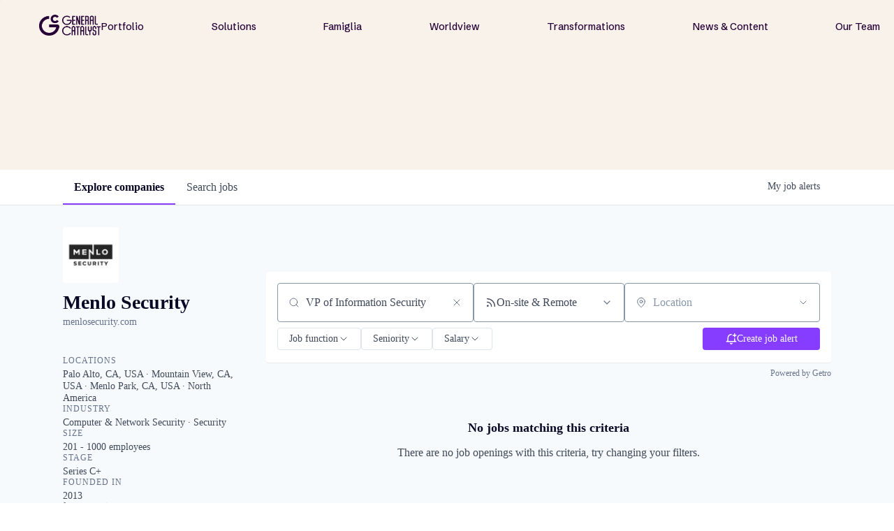

--- FILE ---
content_type: text/html; charset=utf-8
request_url: https://jobs.generalcatalyst.com/companies/menlo-security?q=VP+of+Information+Security
body_size: 21550
content:
<!DOCTYPE html><html lang="en"><head><link rel="shortcut icon" href="https://cdn.filestackcontent.com/hiNUr1YTk28egFVRdESZ" data-next-head=""/><title data-next-head="">Menlo Security | General Catalyst Job Board</title><meta name="description" property="og:description" content="Explore thousands of opportunities within the GC portfolio." data-next-head=""/><meta charSet="utf-8" data-next-head=""/><meta name="viewport" content="initial-scale=1.0, width=device-width" data-next-head=""/><link rel="apple-touch-icon" sizes="180x180" href="https://cdn.filestackcontent.com/hiNUr1YTk28egFVRdESZ" data-next-head=""/><link rel="icon" type="image/png" sizes="32x32" href="https://cdn.filestackcontent.com/hiNUr1YTk28egFVRdESZ" data-next-head=""/><link rel="icon" type="image/png" sizes="16x16" href="https://cdn.filestackcontent.com/hiNUr1YTk28egFVRdESZ" data-next-head=""/><link rel="shortcut icon" href="https://cdn.filestackcontent.com/hiNUr1YTk28egFVRdESZ" data-next-head=""/><link rel="canonical" href="https://jobs.generalcatalyst.com/companies/menlo-security" data-next-head=""/><meta name="url" property="og:url" content="https://jobs.generalcatalyst.com" data-next-head=""/><meta name="type" property="og:type" content="website" data-next-head=""/><meta name="title" property="og:title" content="Jobs at General Catalyst Companies | General Catalyst" data-next-head=""/><meta name="image" property="og:image" content="http://cdn.filestackcontent.com/EKGAPxekS4yuHydXtMrK" data-next-head=""/><meta name="secure_url" property="og:image:secure_url" content="https://cdn.filestackcontent.com/EKGAPxekS4yuHydXtMrK" data-next-head=""/><meta name="twitter:card" content="summary_large_image" data-next-head=""/><meta name="twitter:image" content="https://cdn.filestackcontent.com/EKGAPxekS4yuHydXtMrK" data-next-head=""/><meta name="twitter:title" content="Jobs at General Catalyst Companies | General Catalyst" data-next-head=""/><meta name="twitter:description" content="Explore thousands of opportunities within the GC portfolio." data-next-head=""/><meta name="google-site-verification" content="CQNnZQRH0dvJgCqWABp64ULhLI69C53ULhWdJemAW_w" data-next-head=""/><script>!function(){var analytics=window.analytics=window.analytics||[];if(!analytics.initialize)if(analytics.invoked)window.console&&console.error&&console.error("Segment snippet included twice.");else{analytics.invoked=!0;analytics.methods=["trackSubmit","trackClick","trackLink","trackForm","pageview","identify","reset","group","track","ready","alias","debug","page","once","off","on","addSourceMiddleware","addIntegrationMiddleware","setAnonymousId","addDestinationMiddleware"];analytics.factory=function(e){return function(){if(window.analytics.initialized)return window.analytics[e].apply(window.analytics,arguments);var i=Array.prototype.slice.call(arguments);i.unshift(e);analytics.push(i);return analytics}};for(var i=0;i<analytics.methods.length;i++){var key=analytics.methods[i];analytics[key]=analytics.factory(key)}analytics.load=function(key,i){var t=document.createElement("script");t.type="text/javascript";t.async=!0;t.src="https://an.getro.com/analytics.js/v1/" + key + "/analytics.min.js";var n=document.getElementsByTagName("script")[0];n.parentNode.insertBefore(t,n);analytics._loadOptions=i};analytics._writeKey="VKRqdgSBA3lFoZSlbeHbrzqQkLPBcP7W";;analytics.SNIPPET_VERSION="4.16.1";
analytics.load("VKRqdgSBA3lFoZSlbeHbrzqQkLPBcP7W");

}}();</script><link rel="stylesheet" href="https://cdn-customers.getro.com/generalcatalyst/style.react.css??v=e2e07cf66c16dd27219fe7ec4d3c7b7ec360d381"/><link rel="preload" href="https://cdn.getro.com/assets/_next/static/css/b1414ae24606c043.css" as="style"/><link rel="stylesheet" href="https://cdn.getro.com/assets/_next/static/css/b1414ae24606c043.css" data-n-g=""/><noscript data-n-css=""></noscript><script defer="" nomodule="" src="https://cdn.getro.com/assets/_next/static/chunks/polyfills-42372ed130431b0a.js"></script><script id="jquery" src="https://ajax.googleapis.com/ajax/libs/jquery/3.6.0/jquery.min.js" defer="" data-nscript="beforeInteractive"></script><script src="https://cdn.getro.com/assets/_next/static/chunks/webpack-ab58b860c16628b6.js" defer=""></script><script src="https://cdn.getro.com/assets/_next/static/chunks/framework-a008f048849dfc11.js" defer=""></script><script src="https://cdn.getro.com/assets/_next/static/chunks/main-7348ffc3ebda129b.js" defer=""></script><script src="https://cdn.getro.com/assets/_next/static/chunks/pages/_app-52002506ec936253.js" defer=""></script><script src="https://cdn.getro.com/assets/_next/static/chunks/a86620fd-3b4606652f1c2476.js" defer=""></script><script src="https://cdn.getro.com/assets/_next/static/chunks/07c2d338-19ca01e539922f81.js" defer=""></script><script src="https://cdn.getro.com/assets/_next/static/chunks/8230-afd6e299f7a6ae33.js" defer=""></script><script src="https://cdn.getro.com/assets/_next/static/chunks/4000-0acb5a82151cbee6.js" defer=""></script><script src="https://cdn.getro.com/assets/_next/static/chunks/9091-5cd776e8ee5ad3a3.js" defer=""></script><script src="https://cdn.getro.com/assets/_next/static/chunks/1637-66b68fc38bc6d10a.js" defer=""></script><script src="https://cdn.getro.com/assets/_next/static/chunks/3911-bec3a03c755777c4.js" defer=""></script><script src="https://cdn.getro.com/assets/_next/static/chunks/9117-6f216abbf55ba8cd.js" defer=""></script><script src="https://cdn.getro.com/assets/_next/static/chunks/1446-b10012f4e22f3c87.js" defer=""></script><script src="https://cdn.getro.com/assets/_next/static/chunks/9582-aa7f986fdb36f43c.js" defer=""></script><script src="https://cdn.getro.com/assets/_next/static/chunks/7444-5b216bf1b914fcfd.js" defer=""></script><script src="https://cdn.getro.com/assets/_next/static/chunks/5809-00d95aaeb5684e83.js" defer=""></script><script src="https://cdn.getro.com/assets/_next/static/chunks/pages/companies/%5BcompanySlug%5D-90321ee40d908649.js" defer=""></script><script src="https://cdn.getro.com/assets/_next/static/TydIVY-V9tdrRPWV-ZHh3/_buildManifest.js" defer=""></script><script src="https://cdn.getro.com/assets/_next/static/TydIVY-V9tdrRPWV-ZHh3/_ssgManifest.js" defer=""></script><meta name="sentry-trace" content="48e4d8de4e707d9fb870537daa8d7eb9-eeef5250c97c82eb-0"/><meta name="baggage" content="sentry-environment=production,sentry-release=84a246354404b41a9e05a52c037c43ac596d43c5,sentry-public_key=99c84790fa184cf49c16c34cd7113f75,sentry-trace_id=48e4d8de4e707d9fb870537daa8d7eb9,sentry-org_id=129958,sentry-sampled=false,sentry-sample_rand=0.6457281968093154,sentry-sample_rate=0.033"/><style data-styled="" data-styled-version="5.3.11">.gVRrUK{box-sizing:border-box;margin:0;min-width:0;font-family:-apple-system,BlinkMacSystemFont,'Segoe UI','Roboto','Oxygen','Ubuntu','Cantarell','Fira Sans','Droid Sans','Helvetica Neue','sans-serif';font-weight:400;font-style:normal;font-size:16px;color:#3F495A;}/*!sc*/
.fyPcag{box-sizing:border-box;margin:0;min-width:0;background-color:#F7FAFC;min-height:100vh;-webkit-flex-direction:column;-ms-flex-direction:column;flex-direction:column;-webkit-align-items:stretch;-webkit-box-align:stretch;-ms-flex-align:stretch;align-items:stretch;}/*!sc*/
.elbZCm{box-sizing:border-box;margin:0;min-width:0;width:100%;}/*!sc*/
.dKubqp{box-sizing:border-box;margin:0;min-width:0;}/*!sc*/
.dFKghv{box-sizing:border-box;margin:0;min-width:0;box-shadow:0 1px 0 0 #e5e5e5;-webkit-flex-direction:row;-ms-flex-direction:row;flex-direction:row;width:100%;background-color:#ffffff;}/*!sc*/
.byBMUo{box-sizing:border-box;margin:0;min-width:0;max-width:100%;width:100%;margin-left:auto;margin-right:auto;}/*!sc*/
@media screen and (min-width:40em){.byBMUo{width:100%;}}/*!sc*/
@media screen and (min-width:65em){.byBMUo{width:1100px;}}/*!sc*/
.cyRTWj{box-sizing:border-box;margin:0;min-width:0;color:#4900FF;position:relative;-webkit-text-decoration:none;text-decoration:none;-webkit-transition:all ease 0.3s;transition:all ease 0.3s;text-transform:capitalize;-webkit-order:1;-ms-flex-order:1;order:1;padding-left:16px;padding-right:16px;padding-top:16px;padding-bottom:16px;font-size:16px;color:#3F495A;display:-webkit-box;display:-webkit-flex;display:-ms-flexbox;display:flex;-webkit-align-items:baseline;-webkit-box-align:baseline;-ms-flex-align:baseline;align-items:baseline;}/*!sc*/
@media screen and (min-width:40em){.cyRTWj{text-transform:capitalize;}}/*!sc*/
@media screen and (min-width:65em){.cyRTWj{text-transform:unset;}}/*!sc*/
.cyRTWj span{display:none;}/*!sc*/
.cyRTWj::after{content:'';position:absolute;left:0;right:0;bottom:0;height:0.125rem;background-color:#4900FF;opacity:0;-webkit-transition:opacity 0.3s;transition:opacity 0.3s;}/*!sc*/
.cyRTWj:hover{color:#3F495A;}/*!sc*/
.cyRTWj:active{background-color:#F7FAFC;-webkit-transform:scale(.94);-ms-transform:scale(.94);transform:scale(.94);}/*!sc*/
.cyRTWj.active{font-weight:600;color:#090925;}/*!sc*/
.cyRTWj.active::after{opacity:1;}/*!sc*/
@media screen and (min-width:40em){.cyRTWj{padding-left:16px;padding-right:16px;}}/*!sc*/
.ekJmTQ{box-sizing:border-box;margin:0;min-width:0;display:none;}/*!sc*/
@media screen and (min-width:40em){.ekJmTQ{display:none;}}/*!sc*/
@media screen and (min-width:65em){.ekJmTQ{display:inline-block;}}/*!sc*/
.hQFgTu{box-sizing:border-box;margin:0;min-width:0;color:#4900FF;position:relative;-webkit-text-decoration:none;text-decoration:none;-webkit-transition:all ease 0.3s;transition:all ease 0.3s;text-transform:capitalize;-webkit-order:0;-ms-flex-order:0;order:0;padding-left:16px;padding-right:16px;padding-top:16px;padding-bottom:16px;font-size:16px;color:#3F495A;display:-webkit-box;display:-webkit-flex;display:-ms-flexbox;display:flex;-webkit-align-items:baseline;-webkit-box-align:baseline;-ms-flex-align:baseline;align-items:baseline;}/*!sc*/
@media screen and (min-width:40em){.hQFgTu{text-transform:capitalize;}}/*!sc*/
@media screen and (min-width:65em){.hQFgTu{text-transform:unset;}}/*!sc*/
.hQFgTu span{display:none;}/*!sc*/
.hQFgTu::after{content:'';position:absolute;left:0;right:0;bottom:0;height:0.125rem;background-color:#4900FF;opacity:0;-webkit-transition:opacity 0.3s;transition:opacity 0.3s;}/*!sc*/
.hQFgTu:hover{color:#3F495A;}/*!sc*/
.hQFgTu:active{background-color:#F7FAFC;-webkit-transform:scale(.94);-ms-transform:scale(.94);transform:scale(.94);}/*!sc*/
.hQFgTu.active{font-weight:600;color:#090925;}/*!sc*/
.hQFgTu.active::after{opacity:1;}/*!sc*/
@media screen and (min-width:40em){.hQFgTu{padding-left:16px;padding-right:16px;}}/*!sc*/
.ioCEHO{box-sizing:border-box;margin:0;min-width:0;margin-left:auto;margin-right:16px;text-align:left;-webkit-flex-direction:column;-ms-flex-direction:column;flex-direction:column;-webkit-order:9999;-ms-flex-order:9999;order:9999;}/*!sc*/
@media screen and (min-width:40em){.ioCEHO{margin-right:16px;}}/*!sc*/
@media screen and (min-width:65em){.ioCEHO{margin-right:0;}}/*!sc*/
.iJaGyT{box-sizing:border-box;margin:0;min-width:0;position:relative;cursor:pointer;-webkit-transition:all ease 0.3s;transition:all ease 0.3s;border-radius:4px;font-size:16px;font-weight:500;display:-webkit-box;display:-webkit-flex;display:-ms-flexbox;display:flex;-webkit-tap-highlight-color:transparent;-webkit-align-items:center;-webkit-box-align:center;-ms-flex-align:center;align-items:center;font-family:-apple-system,BlinkMacSystemFont,'Segoe UI','Roboto','Oxygen','Ubuntu','Cantarell','Fira Sans','Droid Sans','Helvetica Neue','sans-serif';color:#3F495A;background-color:#FFFFFF;border-style:solid;border-color:#A3B1C2;border-width:1px;border:none;border-color:transparent;width:small;height:small;margin-top:8px;padding:8px 16px;padding-right:0;-webkit-align-self:center;-ms-flex-item-align:center;align-self:center;font-size:14px;}/*!sc*/
.iJaGyT:active{-webkit-transform:scale(.94);-ms-transform:scale(.94);transform:scale(.94);box-shadow:inset 0px 1.875px 1.875px rgba(0,0,0,0.12);}/*!sc*/
.iJaGyT:disabled{color:#A3B1C2;}/*!sc*/
.iJaGyT:hover{background-color:#F7FAFC;}/*!sc*/
.iJaGyT [role="progressbar"] > div > div{border-color:rgba(63,73,90,0.2);border-top-color:#090925;}/*!sc*/
@media screen and (min-width:40em){.iJaGyT{border-color:#A3B1C2;}}/*!sc*/
@media screen and (min-width:40em){.iJaGyT{padding-right:16px;}}/*!sc*/
.jUfIjB{box-sizing:border-box;margin:0;min-width:0;display:none;}/*!sc*/
@media screen and (min-width:40em){.jUfIjB{display:block;}}/*!sc*/
.iqghoL{box-sizing:border-box;margin:0;min-width:0;margin-left:auto !important;margin-right:auto !important;box-sizing:border-box;max-width:100%;position:static;z-index:1;margin-left:auto;margin-right:auto;width:100%;padding-top:0;padding-left:16px;padding-right:16px;padding-bottom:64px;}/*!sc*/
@media screen and (min-width:40em){.iqghoL{width:100%;}}/*!sc*/
@media screen and (min-width:65em){.iqghoL{width:1132px;}}/*!sc*/
.etzjPe{box-sizing:border-box;margin:0;min-width:0;margin-top:32px;margin-bottom:32px;-webkit-flex-direction:column;-ms-flex-direction:column;flex-direction:column;}/*!sc*/
@media screen and (min-width:40em){.etzjPe{-webkit-flex-direction:column;-ms-flex-direction:column;flex-direction:column;}}/*!sc*/
@media screen and (min-width:65em){.etzjPe{-webkit-flex-direction:row;-ms-flex-direction:row;flex-direction:row;}}/*!sc*/
.kLtriP{box-sizing:border-box;margin:0;min-width:0;width:100%;padding-left:0;padding-right:0;}/*!sc*/
@media screen and (min-width:40em){.kLtriP{width:100%;padding-right:0;}}/*!sc*/
@media screen and (min-width:65em){.kLtriP{width:25%;padding-right:16px;}}/*!sc*/
.eMPMyx{box-sizing:border-box;margin:0;min-width:0;-webkit-flex-direction:column;-ms-flex-direction:column;flex-direction:column;}/*!sc*/
.bFbbhu{box-sizing:border-box;margin:0;min-width:0;-webkit-flex-direction:row;-ms-flex-direction:row;flex-direction:row;}/*!sc*/
@media screen and (min-width:40em){.bFbbhu{-webkit-flex-direction:row;-ms-flex-direction:row;flex-direction:row;}}/*!sc*/
@media screen and (min-width:65em){.bFbbhu{-webkit-flex-direction:column;-ms-flex-direction:column;flex-direction:column;}}/*!sc*/
.cOBlWE{box-sizing:border-box;margin:0;min-width:0;height:80px;margin-bottom:0;margin-right:8px;width:80px;}/*!sc*/
@media screen and (min-width:40em){.cOBlWE{margin-bottom:0;margin-right:8px;}}/*!sc*/
@media screen and (min-width:65em){.cOBlWE{margin-bottom:8px;margin-right:0;}}/*!sc*/
.YwisV{box-sizing:border-box;margin:0;min-width:0;-webkit-flex-direction:column;-ms-flex-direction:column;flex-direction:column;-webkit-box-pack:center;-webkit-justify-content:center;-ms-flex-pack:center;justify-content:center;}/*!sc*/
.pPXHF{box-sizing:border-box;margin:0;min-width:0;font-weight:600;-webkit-align-self:center;-ms-flex-item-align:center;align-self:center;font-size:28px;line-height:1.4;color:#090925;}/*!sc*/
@media screen and (min-width:40em){.pPXHF{-webkit-align-self:center;-ms-flex-item-align:center;align-self:center;}}/*!sc*/
@media screen and (min-width:65em){.pPXHF{-webkit-align-self:unset;-ms-flex-item-align:unset;align-self:unset;}}/*!sc*/
.jdOgZP{box-sizing:border-box;margin:0;min-width:0;-webkit-text-decoration:none !important;text-decoration:none !important;line-height:17px;font-size:14px;-webkit-align-items:center;-webkit-box-align:center;-ms-flex-align:center;align-items:center;display:-webkit-box;display:-webkit-flex;display:-ms-flexbox;display:flex;color:#67738B;}/*!sc*/
.eaqeSC{box-sizing:border-box;margin:0;min-width:0;row-gap:16px;margin-top:40px;margin-bottom:40px;-webkit-flex-direction:column;-ms-flex-direction:column;flex-direction:column;}/*!sc*/
.jMwpwM{box-sizing:border-box;margin:0;min-width:0;}/*!sc*/
.jMwpwM > p:first-child{margin-bottom:4px;text-transform:uppercase;color:#67738B;font-size:12px;line-height:14px;-webkit-letter-spacing:1px;-moz-letter-spacing:1px;-ms-letter-spacing:1px;letter-spacing:1px;}/*!sc*/
.jMwpwM > p:last-child{text-transform:none;color:#3F495A;line-height:17px;font-size:14px;}/*!sc*/
.cEDDVu{box-sizing:border-box;margin:0;min-width:0;}/*!sc*/
.cEDDVu > p:first-child{margin-bottom:4px;text-transform:uppercase;color:#67738B;font-size:12px;line-height:14px;-webkit-letter-spacing:1px;-moz-letter-spacing:1px;-ms-letter-spacing:1px;letter-spacing:1px;}/*!sc*/
.cEDDVu > p:last-child{text-transform:capitalize;color:#3F495A;line-height:17px;font-size:14px;}/*!sc*/
.ezVlLB{box-sizing:border-box;margin:0;min-width:0;height:24px;}/*!sc*/
.kCLvdc{box-sizing:border-box;margin:0;min-width:0;height:16px;width:16px;margin-right:8px;color:#4a4a4a;}/*!sc*/
.hjIfoF{box-sizing:border-box;margin:0;min-width:0;line-height:22.4px;font-size:16px;color:#3F495A;margin-bottom:40px;}/*!sc*/
.UDiJj{box-sizing:border-box;margin:0;min-width:0;-webkit-appearance:none;-moz-appearance:none;appearance:none;display:inline-block;text-align:center;line-height:inherit;-webkit-text-decoration:none;text-decoration:none;font-size:inherit;padding-left:16px;padding-right:16px;padding-top:8px;padding-bottom:8px;color:#ffffff;background-color:#4900FF;border:none;border-radius:4px;position:relative;z-index:2;-webkit-box-pack:unset;-webkit-justify-content:unset;-ms-flex-pack:unset;justify-content:unset;-webkit-text-decoration:underline;text-decoration:underline;cursor:pointer;border-radius:0;border:none;padding:0;background-color:transparent;color:inherit;display:-webkit-box;display:-webkit-flex;display:-ms-flexbox;display:flex;-webkit-align-items:center;-webkit-box-align:center;-ms-flex-align:center;align-items:center;-webkit-text-decoration:none;text-decoration:none;font-size:13px;line-height:16px;color:#67738B;padding-top:4px;margin-bottom:64px;font-size:14px;color:#67738B;-webkit-align-items:center;-webkit-box-align:center;-ms-flex-align:center;align-items:center;display:-webkit-box;display:-webkit-flex;display:-ms-flexbox;display:flex;}/*!sc*/
@media screen and (min-width:40em){.UDiJj{margin-bottom:64px;}}/*!sc*/
@media screen and (min-width:65em){.UDiJj{margin-bottom:0;}}/*!sc*/
.inYcWd{box-sizing:border-box;margin:0;min-width:0;stroke:#67738B;-webkit-flex-shrink:0;-ms-flex-negative:0;flex-shrink:0;margin-right:8px;height:16px;width:16px;}/*!sc*/
.kkEXQG{box-sizing:border-box;margin:0;min-width:0;color:#090925;display:block;font-size:18px;margin-bottom:16px;}/*!sc*/
@media screen and (min-width:40em){.kkEXQG{display:block;}}/*!sc*/
@media screen and (min-width:65em){.kkEXQG{display:none;}}/*!sc*/
.eNBhGm{box-sizing:border-box;margin:0;min-width:0;width:100%;padding-left:0;padding-right:0;}/*!sc*/
@media screen and (min-width:40em){.eNBhGm{width:100%;padding-left:0;}}/*!sc*/
@media screen and (min-width:65em){.eNBhGm{width:75%;padding-left:16px;}}/*!sc*/
.bkhDTe{box-sizing:border-box;margin:0;min-width:0;margin-top:64px;margin-bottom:32px;}/*!sc*/
.dOjeRb{box-sizing:border-box;margin:0;min-width:0;padding-left:16px;padding-right:16px;padding-top:8px;padding-bottom:8px;background:white;border:none;box-shadow:0px 1px 0px 0px rgba(0,0,0,0.06);border-radius:4px;padding:16px;margin-top:0px;margin-bottom:0px;}/*!sc*/
.dPOMYt{box-sizing:border-box;margin:0;min-width:0;position:relative;-webkit-flex-direction:column;-ms-flex-direction:column;flex-direction:column;}/*!sc*/
.eafdQG{box-sizing:border-box;margin:0;min-width:0;gap:8px;position:relative;-webkit-flex-direction:column;-ms-flex-direction:column;flex-direction:column;padding-bottom:8px;-webkit-align-items:flex-start;-webkit-box-align:flex-start;-ms-flex-align:flex-start;align-items:flex-start;}/*!sc*/
@media screen and (min-width:40em){.eafdQG{-webkit-flex-direction:column;-ms-flex-direction:column;flex-direction:column;}}/*!sc*/
@media screen and (min-width:65em){.eafdQG{-webkit-flex-direction:row;-ms-flex-direction:row;flex-direction:row;}}/*!sc*/
.dtqdsu{box-sizing:border-box;margin:0;min-width:0;-webkit-align-items:center;-webkit-box-align:center;-ms-flex-align:center;align-items:center;width:100%;position:relative;}/*!sc*/
.hNsqQD{box-sizing:border-box;margin:0;min-width:0;-webkit-align-self:center;-ms-flex-item-align:center;align-self:center;-webkit-flex-shrink:0;-ms-flex-negative:0;flex-shrink:0;stroke:currentColor;position:absolute;left:16px;color:#67738B;height:16px;width:16px;}/*!sc*/
.jPrzrh{box-sizing:border-box;margin:0;min-width:0;display:block;width:100%;padding:8px;-webkit-appearance:none;-moz-appearance:none;appearance:none;font-size:inherit;line-height:inherit;border:1px solid;border-radius:4px;color:inherit;background-color:transparent;border-color:#8797AB;font-size:16px;-webkit-transition:all .3s;transition:all .3s;color:#3F495A;background-color:#FFFFFF;border-color:#8797AB !important;padding-left:40px;padding-right:12px;padding-top:8px;padding-bottom:8px;font-size:16px;line-height:22px;height:40px;font-family:inherit!important;border-radius:4px;border:1px solid;height:56px;}/*!sc*/
.jPrzrh:disabled{background-color:#EDF2F7;color:#67738B;border-color:#DEE4ED;opacity:1;}/*!sc*/
.jPrzrh::-webkit-input-placeholder{color:#8797AB;}/*!sc*/
.jPrzrh::-moz-placeholder{color:#8797AB;}/*!sc*/
.jPrzrh:-ms-input-placeholder{color:#8797AB;}/*!sc*/
.jPrzrh::placeholder{color:#8797AB;}/*!sc*/
.jPrzrh:focus{outline:none !important;border-color:#3F495A;}/*!sc*/
.jPrzrh::-webkit-input-placeholder{color:#8797AB;font-size:16px;}/*!sc*/
.jPrzrh::-moz-placeholder{color:#8797AB;font-size:16px;}/*!sc*/
.jPrzrh:-ms-input-placeholder{color:#8797AB;font-size:16px;}/*!sc*/
.jPrzrh::placeholder{color:#8797AB;font-size:16px;}/*!sc*/
.gaTgQg{box-sizing:border-box;margin:0;min-width:0;stroke:#67738B;background:transparent;position:absolute;right:16px;cursor:pointer;display:-webkit-box;display:-webkit-flex;display:-ms-flexbox;display:flex;-webkit-align-items:center;-webkit-box-align:center;-ms-flex-align:center;align-items:center;color:#67738B;}/*!sc*/
.fhUgHl{box-sizing:border-box;margin:0;min-width:0;-webkit-align-self:center;-ms-flex-item-align:center;align-self:center;-webkit-flex-shrink:0;-ms-flex-negative:0;flex-shrink:0;stroke:currentColor;color:#67738B;width:1em;height:1em;}/*!sc*/
.gpYOrq{box-sizing:border-box;margin:0;min-width:0;width:100%;max-width:100%;position:relative;}/*!sc*/
@media screen and (min-width:40em){.gpYOrq{max-width:100%;}}/*!sc*/
@media screen and (min-width:65em){.gpYOrq{max-width:216px;}}/*!sc*/
.ifTlGn{box-sizing:border-box;margin:0;min-width:0;border:1px solid;border-color:#8797AB;border-radius:4px;height:56px;width:100%;color:#3F495A;font-size:16px;line-height:24px;-webkit-box-pack:justify;-webkit-justify-content:space-between;-ms-flex-pack:justify;justify-content:space-between;-webkit-align-items:center;-webkit-box-align:center;-ms-flex-align:center;align-items:center;padding:12px 16px;cursor:pointer;}/*!sc*/
.hMzqbi{box-sizing:border-box;margin:0;min-width:0;-webkit-box-pack:justify;-webkit-justify-content:space-between;-ms-flex-pack:justify;justify-content:space-between;-webkit-align-items:center;-webkit-box-align:center;-ms-flex-align:center;align-items:center;gap:8px;}/*!sc*/
.gKbVEE{box-sizing:border-box;margin:0;min-width:0;width:16px;height:16px;}/*!sc*/
.hOzwRQ{box-sizing:border-box;margin:0;min-width:0;color:#67738B;width:16px;height:16px;}/*!sc*/
.bQTaFj{box-sizing:border-box;margin:0;min-width:0;position:relative;width:100%;}/*!sc*/
.bQTaFj svg{margin-left:0px;}/*!sc*/
.CPtuy{box-sizing:border-box;margin:0;min-width:0;display:block;width:100%;padding:8px;-webkit-appearance:none;-moz-appearance:none;appearance:none;font-size:inherit;line-height:inherit;border:1px solid;border-radius:4px;color:inherit;background-color:transparent;border-color:#8797AB;font-size:16px;-webkit-transition:all .3s;transition:all .3s;color:#3F495A;background-color:#FFFFFF;border-color:#8797AB !important;padding-left:40px;padding-right:12px;padding-top:8px;padding-bottom:8px;font-size:16px;line-height:22px;height:40px;font-family:inherit!important;border-radius:4px;border:1px solid;-webkit-transition:none;transition:none;text-transform:none;height:56px;}/*!sc*/
.CPtuy:disabled{background-color:#EDF2F7;color:#67738B;border-color:#DEE4ED;opacity:1;}/*!sc*/
.CPtuy::-webkit-input-placeholder{color:#8797AB;}/*!sc*/
.CPtuy::-moz-placeholder{color:#8797AB;}/*!sc*/
.CPtuy:-ms-input-placeholder{color:#8797AB;}/*!sc*/
.CPtuy::placeholder{color:#8797AB;}/*!sc*/
.CPtuy:focus{outline:none !important;border-color:#3F495A;}/*!sc*/
.CPtuy::-webkit-input-placeholder{color:#8797AB;font-size:16px;}/*!sc*/
.CPtuy::-moz-placeholder{color:#8797AB;font-size:16px;}/*!sc*/
.CPtuy:-ms-input-placeholder{color:#8797AB;font-size:16px;}/*!sc*/
.CPtuy::placeholder{color:#8797AB;font-size:16px;}/*!sc*/
.ePOtqE{box-sizing:border-box;margin:0;min-width:0;gap:24px;-webkit-flex-direction:column;-ms-flex-direction:column;flex-direction:column;}/*!sc*/
@media screen and (min-width:40em){.ePOtqE{gap:8px;-webkit-flex-direction:row;-ms-flex-direction:row;flex-direction:row;}}/*!sc*/
.imIhDR{box-sizing:border-box;margin:0;min-width:0;gap:0px;width:100%;}/*!sc*/
@media screen and (min-width:40em){.imIhDR{gap:0px;}}/*!sc*/
@media screen and (min-width:65em){.imIhDR{gap:8px;}}/*!sc*/
@media screen and (min-width:40em){.imIhDR{width:50%;}}/*!sc*/
@media screen and (min-width:65em){.imIhDR{width:100%;}}/*!sc*/
.hBsjQI{box-sizing:border-box;margin:0;min-width:0;overflow:hidden;z-index:1;max-width:850px;}/*!sc*/
.kDugEE{box-sizing:border-box;margin:0;min-width:0;display:none;gap:8px;-webkit-flex-wrap:wrap;-ms-flex-wrap:wrap;flex-wrap:wrap;height:34px;overflow:hidden;}/*!sc*/
@media screen and (min-width:40em){.kDugEE{display:none;}}/*!sc*/
@media screen and (min-width:65em){.kDugEE{display:-webkit-box;display:-webkit-flex;display:-ms-flexbox;display:flex;}}/*!sc*/
.kDugEE button{padding:0px;}/*!sc*/
.eLEnDy{box-sizing:border-box;margin:0;min-width:0;box-sizing:border-box;-webkit-order:1;-ms-flex-order:1;order:1;}/*!sc*/
.gEjMnB{box-sizing:border-box;margin:0;min-width:0;z-index:999;border:1px solid;border-radius:4px;-webkit-align-items:left;-webkit-box-align:left;-ms-flex-align:left;align-items:left;width:100%;padding:4px 16px;-webkit-box-pack:justify;-webkit-justify-content:space-between;-ms-flex-pack:justify;justify-content:space-between;gap:4px;border-color:#DEE4ED;height:32px;position:relative;cursor:pointer;}/*!sc*/
@media screen and (min-width:40em){.gEjMnB{-webkit-align-items:center;-webkit-box-align:center;-ms-flex-align:center;align-items:center;width:auto;}}/*!sc*/
.bTFOLE{box-sizing:border-box;margin:0;min-width:0;font-size:14px;font-weight:500;line-height:24px;color:#3F495A;}/*!sc*/
.jKkGwI{box-sizing:border-box;margin:0;min-width:0;-webkit-align-self:center;-ms-flex-item-align:center;align-self:center;-webkit-flex-shrink:0;-ms-flex-negative:0;flex-shrink:0;color:#3F495A;width:16px;height:16px;}/*!sc*/
.jKkGwI stroke{main:#3F495A;dark:#090925;subtle:#67738B;placeholder:#8797AB;link:#3F495A;link-accent:#4900FF;error:#D90218;}/*!sc*/
.kxjAFd{box-sizing:border-box;margin:0;min-width:0;box-sizing:border-box;-webkit-order:2;-ms-flex-order:2;order:2;}/*!sc*/
.cYZSww{box-sizing:border-box;margin:0;min-width:0;box-sizing:border-box;-webkit-order:3;-ms-flex-order:3;order:3;}/*!sc*/
.disCzZ{box-sizing:border-box;margin:0;min-width:0;padding-top:8px;-webkit-box-pack:end;-webkit-justify-content:flex-end;-ms-flex-pack:end;justify-content:flex-end;}/*!sc*/
.cMUIwX{box-sizing:border-box;margin:0;min-width:0;color:#4900FF;position:relative;text-align:right;-webkit-text-decoration:none;text-decoration:none;color:#67738B !important;font-size:12px;}/*!sc*/
.cMUIwX:hover{color:#3F495A !important;-webkit-text-decoration:underline;text-decoration:underline;}/*!sc*/
.dYKEfL{box-sizing:border-box;margin:0;min-width:0;margin-top:16px;}/*!sc*/
.gzvRyC{box-sizing:border-box;margin:0;min-width:0;-webkit-flex-direction:column;-ms-flex-direction:column;flex-direction:column;padding-bottom:32px;}/*!sc*/
.jVkuIv{box-sizing:border-box;margin:0;min-width:0;padding-bottom:8px;}/*!sc*/
.eeJJhv{box-sizing:border-box;margin:0;min-width:0;padding-left:5px;padding-right:5px;font-size:14px;margin-right:8px;}/*!sc*/
.cPisjV{box-sizing:border-box;margin:0;min-width:0;width:40px;height:40px;border-width:4px;border-radius:99999px;border-style:solid;border-color:#DEE4ED;border-top-color:#4900FF;-webkit-animation:animationSpin 1s linear infinite;animation:animationSpin 1s linear infinite;margin:auto;display:block;}/*!sc*/
.fIUOoG{box-sizing:border-box;margin:0;min-width:0;justify-self:flex-end;margin-top:auto;-webkit-flex-direction:row;-ms-flex-direction:row;flex-direction:row;width:100%;background-color:transparent;padding-top:32px;padding-bottom:32px;}/*!sc*/
.Jizzq{box-sizing:border-box;margin:0;min-width:0;width:100%;margin-left:auto;margin-right:auto;-webkit-flex-direction:column;-ms-flex-direction:column;flex-direction:column;text-align:center;}/*!sc*/
@media screen and (min-width:40em){.Jizzq{width:1100px;}}/*!sc*/
.fONCsf{box-sizing:border-box;margin:0;min-width:0;color:#4900FF;-webkit-align-self:center;-ms-flex-item-align:center;align-self:center;margin-bottom:16px;color:#090925;width:120px;}/*!sc*/
.bfORaf{box-sizing:border-box;margin:0;min-width:0;color:currentColor;width:100%;height:auto;}/*!sc*/
.gkPOSa{box-sizing:border-box;margin:0;min-width:0;-webkit-flex-direction:row;-ms-flex-direction:row;flex-direction:row;-webkit-box-pack:center;-webkit-justify-content:center;-ms-flex-pack:center;justify-content:center;-webkit-flex-wrap:wrap;-ms-flex-wrap:wrap;flex-wrap:wrap;}/*!sc*/
.hDtUlk{box-sizing:border-box;margin:0;min-width:0;-webkit-appearance:none;-moz-appearance:none;appearance:none;display:inline-block;text-align:center;line-height:inherit;-webkit-text-decoration:none;text-decoration:none;font-size:inherit;padding-left:16px;padding-right:16px;padding-top:8px;padding-bottom:8px;color:#ffffff;background-color:#4900FF;border:none;border-radius:4px;padding-left:8px;padding-right:8px;font-size:16px;position:relative;z-index:2;cursor:pointer;-webkit-transition:all ease 0.3s;transition:all ease 0.3s;border-radius:4px;font-weight:500;display:-webkit-box;display:-webkit-flex;display:-ms-flexbox;display:flex;-webkit-tap-highlight-color:transparent;-webkit-align-items:center;-webkit-box-align:center;-ms-flex-align:center;align-items:center;font-family:-apple-system,BlinkMacSystemFont,'Segoe UI','Roboto','Oxygen','Ubuntu','Cantarell','Fira Sans','Droid Sans','Helvetica Neue','sans-serif';color:#3F495A;background-color:transparent;border-style:solid;border-color:#A3B1C2;border-width:1px;border:none;-webkit-box-pack:unset;-webkit-justify-content:unset;-ms-flex-pack:unset;justify-content:unset;-webkit-text-decoration:none;text-decoration:none;white-space:nowrap;margin-right:16px;padding:0;color:#67738B;padding-top:4px;padding-bottom:4px;font-size:12px;}/*!sc*/
.hDtUlk:active{-webkit-transform:scale(.94);-ms-transform:scale(.94);transform:scale(.94);box-shadow:inset 0px 1.875px 1.875px rgba(0,0,0,0.12);}/*!sc*/
.hDtUlk:disabled{color:#A3B1C2;}/*!sc*/
.hDtUlk:hover{-webkit-text-decoration:underline;text-decoration:underline;}/*!sc*/
.hDtUlk [role="progressbar"] > div > div{border-color:rgba(63,73,90,0.2);border-top-color:#090925;}/*!sc*/
data-styled.g1[id="sc-aXZVg"]{content:"gVRrUK,fyPcag,elbZCm,dKubqp,dFKghv,byBMUo,cyRTWj,ekJmTQ,hQFgTu,ioCEHO,iJaGyT,jUfIjB,iqghoL,etzjPe,kLtriP,eMPMyx,bFbbhu,cOBlWE,YwisV,pPXHF,jdOgZP,eaqeSC,jMwpwM,cEDDVu,ezVlLB,kCLvdc,hjIfoF,UDiJj,inYcWd,kkEXQG,eNBhGm,bkhDTe,dOjeRb,dPOMYt,eafdQG,dtqdsu,hNsqQD,jPrzrh,gaTgQg,fhUgHl,gpYOrq,ifTlGn,hMzqbi,gKbVEE,hOzwRQ,bQTaFj,CPtuy,ePOtqE,imIhDR,hBsjQI,kDugEE,eLEnDy,gEjMnB,bTFOLE,jKkGwI,kxjAFd,cYZSww,disCzZ,cMUIwX,dYKEfL,gzvRyC,jVkuIv,eeJJhv,cPisjV,fIUOoG,Jizzq,fONCsf,bfORaf,gkPOSa,hDtUlk,"}/*!sc*/
.fteAEG{display:-webkit-box;display:-webkit-flex;display:-ms-flexbox;display:flex;}/*!sc*/
data-styled.g2[id="sc-gEvEer"]{content:"fteAEG,"}/*!sc*/
.flWBVF{box-sizing:border-box;margin:0;min-width:0;container-type:inline-size;container-name:hero;}/*!sc*/
.dMsRPt{box-sizing:border-box;margin:0;min-width:0;position:relative;background-size:cover;background-position:center center;text-align:center;padding-top:32px;padding-bottom:32px;color:#ffffff;}/*!sc*/
@media (min-width:480px){.dMsRPt{padding:calc(10 * 0.5rem) 0;}}/*!sc*/
.dMsRPt::before{content:'';position:absolute;left:0;right:0;top:0;bottom:0;background-color:#F8F2EA;z-index:2;}/*!sc*/
.cmDbPT{box-sizing:border-box;margin:0;min-width:0;margin-left:auto !important;margin-right:auto !important;box-sizing:border-box;max-width:100%;position:relative;z-index:3;margin-left:auto;margin-right:auto;width:100%;padding-top:0;padding-left:16px;padding-right:16px;}/*!sc*/
@media screen and (min-width:40em){.cmDbPT{width:100%;}}/*!sc*/
@media screen and (min-width:65em){.cmDbPT{width:1132px;}}/*!sc*/
.VWXkL{box-sizing:border-box;margin:0;min-width:0;position:relative;font-weight:500;color:#3F495A;height:100%;width:100%;border-radius:4px;}/*!sc*/
.cVYRew{box-sizing:border-box;margin:0;min-width:0;max-width:100%;height:auto;border-radius:4px;overflow:hidden;object-fit:contain;width:100%;height:100%;}/*!sc*/
.exMvxQ{box-sizing:border-box;margin:0;min-width:0;-webkit-text-decoration:none;text-decoration:none;color:currentColor;width:100%;height:auto;}/*!sc*/
data-styled.g3[id="sc-eqUAAy"]{content:"flWBVF,dMsRPt,cmDbPT,VWXkL,cVYRew,exMvxQ,"}/*!sc*/
.gQycbC{display:-webkit-box;display:-webkit-flex;display:-ms-flexbox;display:flex;}/*!sc*/
data-styled.g4[id="sc-fqkvVR"]{content:"gQycbC,"}/*!sc*/
</style></head><body id="main-wrapper" class="custom-design-generalcatalyst"><div id="root"></div><div id="__next"><div class="sc-aXZVg gVRrUK"><div class="" style="position:fixed;top:0;left:0;height:2px;background:transparent;z-index:99999999999;width:100%"><div class="" style="height:100%;background:#4900FF;transition:all 500ms ease;width:0%"><div style="box-shadow:0 0 10px #4900FF, 0 0 10px #4900FF;width:5%;opacity:1;position:absolute;height:100%;transition:all 500ms ease;transform:rotate(3deg) translate(0px, -4px);left:-10rem"></div></div></div><div id="wlc-main" class="sc-aXZVg sc-gEvEer fyPcag fteAEG"><div width="1" class="sc-aXZVg elbZCm"><div data-testid="custom-header" id="generalcatalyst-custom-header" class="sc-aXZVg dKubqp generalcatalyst-custom-part">
<div class="cd-wrapper">
  <div class="nav-wrapper">
    <div class="nav-fixed-wrapper">
      <div class="nav-backdrop-filter"> </div>
      <div data-w-id="63a8a340-c5d4-a4ad-7891-758ebfc00d2d" data-animation="default" data-collapse="medium"
        data-duration="0" data-easing="ease" data-easing2="ease" role="banner" class="nav-bar w-nav" style="">
        <a href="https://www.generalcatalyst.com/" data-rightclick-modal="Logo-Kit" aria-current="page"
          class="nav-menu-logo-wrapper-new-2 desktop-only right-click-element w-nav-brand w--current" aria-label="home">

          <div data-w-id="e90db973-100e-79bc-24c4-afe87718807a" class="gc-nav-logo w-embed"
            style="will-change: opacity">
            <img src="https://cdn-customers.getro.com/generalcatalyst/images/GC_Logo_Purple_RGB.png" alt="">
          </div>
        </a>
        <nav role="navigation" class="new-nav-menu---no-background w-nav-menu"
          style="transform: translateX(0px) translateY(0px)">
          <div class="nav-menu-links-big-wrapper">
            <div class="nav-bar-link-wrapper">
              <a href="http://www.generalcatalyst.com/portfolio" class="nav-bar-link w-nav-link">Portfolio</a>
            </div>
            <div class="nav-bar-link-wrapper">
              <a href="http://www.generalcatalyst.com/solutions" class="nav-bar-link w-nav-link">Solutions</a>
            </div>
            <div class="nav-bar-link-wrapper">
              <a href="http://www.generalcatalyst.com/famiglia" class="nav-bar-link w-nav-link">Famiglia</a>
            </div>
            <div class="nav-bar-link-wrapper">
              <a href="http://www.generalcatalyst.com/worldview" class="nav-bar-link w-nav-link">Worldview</a>
            </div>
            <div class="nav-bar-link-wrapper">
              <a href="http://www.generalcatalyst.com/transformations"
                class="nav-bar-link w-nav-link">Transformations</a>
            </div>
            <div class="nav-bar-link-wrapper">
              <a href="http://www.generalcatalyst.com/stories" class="nav-bar-link w-nav-link">News & Content</a>
            </div>
            <div class="nav-bar-link-wrapper">
              <a href="http://www.generalcatalyst.com/team" class="nav-bar-link w-nav-link">Our Team</a>
            </div>
            <div class="tablet-and-mobile-only">
              <div data-w-id="63a8a340-c5d4-a4ad-7891-758ebfc00d49" class="new-nav-big-cta">
                <div>Subscribe</div>
              </div>
            </div>
          </div>
        </nav>
        <a href="https://www.generalcatalyst.com/" aria-current="page"
          class="nav-menu-logo-wrapper-new tablet-and-mobile-only w-nav-brand mobile-nav-logo-wrapper mobile-nav-logo-wrapper--closed"
          aria-label="home" style="">
          <div data-w-id="a1f7d302-9dd6-0190-2ebb-7f235f7ec73c" class="gc-nav-logo-short mobile w-embed"
            style="will-change: opacity; opacity: 0">
            <svg width="100%" height="100%" viewBox="0 0 43 43" fill="none" xmlns="http://www.w3.org/2000/svg">
              <path
                d="M42.8961 19.3719H23.691L17.9987 23.5187H38.7328C38.287 27.3892 36.5637 30.9698 33.7681 33.7654C30.4912 37.0424 26.1337 38.8477 21.5 38.8477C16.8663 38.8477 12.5088 37.0424 9.23187 33.7654C5.9549 30.4884 4.14955 26.131 4.14955 21.4973C4.14955 16.8635 5.9549 12.5061 9.23187 9.22914C12.5088 5.95216 16.8663 4.14682 21.5 4.14682C26.1337 4.14682 30.4912 5.95216 33.7681 9.22914C34.3043 9.76527 34.7994 10.3315 35.2562 10.9196L38.6152 8.48238C34.6872 3.32894 28.4834 0 21.5 0C9.62576 0 0 9.62576 0 21.5C0 33.3742 9.62576 43 21.5 43C33.3742 43 43 33.3742 43 21.5C43 20.7806 42.9644 20.0721 42.8961 19.3719Z"
                fill="currentColor"></path>
              <path
                d="M28.9759 27.3948C27.2307 29.6049 24.5281 31.0273 21.5001 31.0273C16.2482 31.0273 11.9755 26.7547 11.9755 21.5028C11.9755 16.2509 16.2482 11.9782 21.5001 11.9782C24.4926 11.9782 27.165 13.365 28.9129 15.5315L32.2802 13.086C29.7773 9.88566 25.8794 7.82593 21.5001 7.82593C13.945 7.82593 7.82324 13.9504 7.82324 21.5028C7.82324 29.0551 13.9477 35.1796 21.5001 35.1796C25.915 35.1796 29.843 33.0871 32.3431 29.8402L28.9759 27.3975V27.3948Z"
                fill="currentColor"></path>
            </svg>
          </div>
          <div data-w-id="663c9970-4b10-66d3-97b5-c3042ee57027" class="gc-nav-logo w-embed"
            style="will-change: opacity; max-width: 200px">
            <img src="https://cdn-customers.getro.com/generalcatalyst/images/GC_Logo_Purple_RGB.png" alt="">
          </div>
        </a>
        <div class="new-nav-menu-button-new w-nav-button" style="-webkit-user-select: text" aria-label="menu"
          role="button" tabindex="0" aria-controls="w-nav-overlay-0" aria-haspopup="menu" aria-expanded="false">
          <div class="hidden w-icon-nav-menu"> </div>
          <div class="new-nav-menu-button-line-top" style=""> </div>
          <div class="new-nav-menu-button-line-middle" style=""> </div>
          <div class="new-nav-menu-button-line-bottom" style=""> </div>
        </div>

        <div class="w-nav-overlay" data-wf-ignore="" id="w-nav-overlay-0" style="height: 5306.53px">
        </div>
      </div>
    </div>
    <div id="popup" popup="" class="subscribe-modal-background" style="opacity: 0; display: none">
      <div data-w-id="fcc7854d-2472-3a33-e78e-86a593a177c2" class="subscribe-modal-close-trigger">
      </div>
      <div class="subscribe-modal-wrapper">
        <div class="w-form">
          <form id="email-form" name="email-form" data-name="Email Form"
            action='https://generalcatalyst.us15.list-manage.com/subscribe/post?u=e88f5a91b619ee3e26e419ae2&amp;amp;id=de33200c60&amp;amp;f_id=00c78ce0f0" method="post" id="mc-embedded-subscribe-form'
            method="post" data-wf-page-id="65533faf9b595293fec46bc1"
            data-wf-element-id="f92a1424-8c43-f413-dffa-f541f5f86452" aria-label="Email Form">
            <div class="margin-bottom---30">
              <div class="clipping-mask-wrapper background---bonus-gradient-5">
                <h3 class="headline xs">Stay Up to Date</h3>
              </div>
              <div class="margin-top---xs">
                <div class="text-m">Subscribe to receive occasional GC updates and event
                  invitations.</div>
              </div>
            </div>
            <div class="margin-bottom---30">
              <input class="subscribe-input w-input" maxlength="256" name="name-2" data-name="Name 2"
                placeholder="Your Full Name" type="text" id="name-2" />
              <input class="subscribe-input w-input" maxlength="256" name="email-2" data-name="Email 2"
                placeholder="Your Email Address" type="email" id="email-2" required="" />
              <select id="field-2" name="field-2" data-name="Field 2" class="subscribe-select w-select">
                <option value="">Your Location</option>
                <option value="Asia Pacific">Asia Pacific</option>
                <option value="Europe">Europe</option>
                <option value="Latin America">Latin America</option>
                <option value="Middle East/Africa">Middle East/Africa</option>
                <option value="North America">North America</option>
              </select>
            </div>
            <input type="submit" data-wait="Please wait..." class="subscribe-button w-button" value="Submit" />
            <div class="margin-top---xs">
              <div class="text-s">By providing your email address, you agree to our
                <a href="https://www.generalcatalyst.com/terms-and-conditions/#privacy" class="inline-link">Privacy
                  Policy</a>
                and
                <a href="https://www.generalcatalyst.com/terms-and-conditions/#terms" class="inline-link">Terms of
                  Use</a>.
              </div>
            </div>
          </form>
          <div class="subscribe-success w-form-done" tabindex="-1" role="region" aria-label="Email Form success">
            <div class="margin-bottom---s">
              <div class="clipping-mask-wrapper background---bonus-gradient-5">
                <h3 class="headline xs">Thanks!</h3>
              </div>
              <div class="margin-top---xs">
                <div class="text-m">You’ve successfully subscribed.</div>
              </div>
            </div>
            <a data-w-id="f92a1424-8c43-f413-dffa-f541f5f86471" href="#" class="secondary-cta w-button">Close</a>
          </div>
          <div class="w-form-fail" tabindex="-1" role="region" aria-label="Email Form failure">
            <div>Oops! Something went wrong while submitting the form.</div>
          </div>
        </div>
        <img
          src="https://assets-global.website-files.com/633eca9ef593648c84224b43/633eca9ef593642b1f224bef_modal-close.svg"
          loading="lazy" data-w-id="f92a1424-8c43-f413-dffa-f541f5f86476" alt="" class="subscribe-modal-close" />
      </div>
    </div>
  </div>

</div>



</div><div class="sc-eqUAAy flWBVF job-board-hero"><div data-testid="default-hero" color="white" class="sc-eqUAAy dMsRPt network-hero"><div width="1,1,1132px" class="sc-eqUAAy cmDbPT container custom-design-generalcatalyst" data-testid="container"></div></div></div><div id="content" class="sc-aXZVg dKubqp"><div data-testid="navbar" width="1" class="sc-aXZVg sc-gEvEer dFKghv fteAEG"><div width="1,1,1100px" class="sc-aXZVg sc-gEvEer byBMUo fteAEG"><a href="/jobs" class="sc-aXZVg cyRTWj theme_only " font-size="2" color="text.main" display="flex"><div display="none,none,inline-block" class="sc-aXZVg ekJmTQ">Search </div>jobs</a><a href="/companies" class="sc-aXZVg hQFgTu theme_only  active" font-size="2" color="text.main" display="flex"><div display="none,none,inline-block" class="sc-aXZVg ekJmTQ">Explore </div>companies</a><div order="9999" class="sc-aXZVg sc-gEvEer ioCEHO fteAEG"><div class="sc-aXZVg sc-gEvEer iJaGyT fteAEG theme_only" data-testid="my-job-alerts-button" font-size="14px">My <span class="sc-aXZVg jUfIjB">job </span>alerts</div></div></div></div><div width="1,1,1132px" data-testid="container" class="sc-aXZVg iqghoL"><div data-testid="company-details" class="sc-aXZVg sc-gEvEer etzjPe fteAEG"><div data-testid="info" width="1,1,0.25" class="sc-aXZVg kLtriP"><div class="sc-aXZVg sc-gEvEer eMPMyx fteAEG"><div class="sc-aXZVg sc-gEvEer bFbbhu fteAEG"><div width="80px" class="sc-aXZVg cOBlWE"><div data-testid="profile-picture" class="sc-eqUAAy sc-fqkvVR VWXkL gQycbC"><img data-testid="image" src="https://cdn.getro.com/companies/0b246416-cfcc-4451-a88d-46c72da585d7-1761875379" alt="Menlo Security" class="sc-eqUAAy cVYRew"/></div></div><div class="sc-aXZVg sc-gEvEer YwisV fteAEG"><div font-weight="600" font-size="28px" color="text.dark" class="sc-aXZVg pPXHF">Menlo Security</div><a class="sc-aXZVg jdOgZP theme_only" font-size="1" display="flex" color="text.subtle" href="http://menlosecurity.com" target="_blank" rel="noopener noreferrer">menlosecurity.com</a></div></div><div class="sc-aXZVg sc-gEvEer eaqeSC fteAEG"><div class="sc-aXZVg jMwpwM"><p class="sc-aXZVg dKubqp">Locations</p><p class="sc-aXZVg dKubqp">Palo Alto, CA, USA · Mountain View, CA, USA · Menlo Park, CA, USA · North America</p></div><div class="sc-aXZVg cEDDVu"><p class="sc-aXZVg dKubqp">industry</p><p class="sc-aXZVg dKubqp">Computer &amp; Network Security · Security</p></div><div class="sc-aXZVg jMwpwM"><p class="sc-aXZVg dKubqp">Size</p><p class="sc-aXZVg dKubqp">201 - 1000<!-- --> employees</p></div><div class="sc-aXZVg jMwpwM"><p class="sc-aXZVg dKubqp">Stage</p><p class="sc-aXZVg dKubqp">Series C+</p></div><div class="sc-aXZVg jMwpwM"><p class="sc-aXZVg dKubqp">founded in</p><p class="sc-aXZVg dKubqp">2013</p></div><div height="24px" class="sc-aXZVg sc-gEvEer ezVlLB fteAEG"><a href="https://www.linkedin.com/company/3882576" target="_blank" rel="noopener noreferrer" data-testid="linkedin"><svg xmlns="http://www.w3.org/2000/svg" width="16px" height="16px" viewBox="0 0 24 24" fill="none" stroke="#4a4a4a" stroke-width="1.5" stroke-linecap="round" stroke-linejoin="round" class="sc-aXZVg kCLvdc" mr="2" aria-hidden="true"><path d="M16 8a6 6 0 0 1 6 6v7h-4v-7a2 2 0 0 0-2-2 2 2 0 0 0-2 2v7h-4v-7a6 6 0 0 1 6-6z"></path><rect width="4" height="12" x="2" y="9"></rect><circle cx="4" cy="4" r="2"></circle></svg></a><a href="https://crunchbase.com/organization/menlo-security" target="_blank" rel="noopener noreferrer" data-testid="crunchbase"><svg fill="currentColor" viewBox="0 0 24 24" xmlns="http://www.w3.org/2000/svg" height="16px" width="16px" mr="2" color="#4a4a4a" stroke-width="1.5" aria-hidden="true" class="sc-aXZVg kCLvdc"><path d="m8.4409 14.1806c-.2541.5933-.68613 1.0734-1.22412 1.3602-.538.2868-1.14946.363-1.73251.2159s-1.10248-.5086-1.47175-1.0243-.56608-1.1544-.55764-1.8097c.00845-.6554.22164-1.2877.60405-1.7918.38241-.504.91095-.8493 1.49756-.9783.58661-.1291 1.19586-.034 1.72625.2693.53038.3033.94988.7966 1.18858 1.3975h2.02868c-.2636-1.1885-.91586-2.22996-1.83324-2.92727-.91737-.6973-2.03626-1.00208-3.14495-.85665-1.10868.14543-2.13025.73097-2.87138 1.64583-.74114.91489-1.15043 2.09559-1.15043 3.31869s.40929 2.4038 1.15043 3.3187c.74113.9149 1.7627 1.5004 2.87138 1.6458 1.10869.1454 2.22758-.1593 3.14495-.8566.91738-.6973 1.56964-1.7388 1.83324-2.9273h-2.02868z"></path><path d="m17.892 8.47997h-.3328c-.796.06098-1.562.34403-2.2187.81983v-5.2998h-1.8405v13.6303h1.8506v-.4972c.5858.4323 1.2608.713 1.9698.8191.709.1062 1.4319.0348 2.1096-.2082.6777-.2431 1.2909-.6509 1.7895-1.1902.4986-.5392.8685-1.1946 1.0794-1.9126.2108-.7179.2567-1.478.1338-2.2182-.1229-.7401-.411-1.4392-.8408-2.0401s-.9891-1.08659-1.6322-1.41733c-.643-.33074-1.3516-.49715-2.0677-.4856zm2.6019 5.09883v.0846c-.0168.1125-.0404.2238-.0705.3332-.0346.1175-.0767.2324-.1261.3438v.0423c-.1738.3792-.4283.7113-.744.9709-.3156.2595-.6839.4395-1.0764.526l-.247.0423h-.0555c-.0941.0055-.1883.0055-.2824 0-.1181-.0004-.236-.0092-.353-.0264h-.0806c-.2283-.0392-.4505-.1103-.6606-.2116h-.0504c-.2119-.1092-.4086-.248-.585-.4126-.1773-.1693-.3317-.3633-.4588-.5765-.0629-.1086-.1185-.2217-.1664-.3385-.1484-.3552-.2225-.7396-.2173-1.1274s.0896-.7699.2475-1.1205c.1917-.4247.4845-.7904.8502-1.0619.3657-.2714.7918-.4395 1.2374-.4879.089-.0048.1783-.0048.2673 0 .6724.0093 1.3153.2907 1.7945.7855.4793.4948.7577 1.1647.7772 1.8697.0077.1215.0077.2435 0 .365z"></path></svg></a><a href="https://twitter.com/menlosecurity" target="_blank" rel="noopener noreferrer" data-testid="twitter"><svg xmlns="http://www.w3.org/2000/svg" width="16px" height="16px" viewBox="0 0 24 24" fill="none" stroke="#4a4a4a" stroke-width="1.5" stroke-linecap="round" stroke-linejoin="round" class="sc-aXZVg kCLvdc" mr="2" aria-hidden="true"><path d="M22 4s-.7 2.1-2 3.4c1.6 10-9.4 17.3-18 11.6 2.2.1 4.4-.6 6-2C3 15.5.5 9.6 3 5c2.2 2.6 5.6 4.1 9 4-.9-4.2 4-6.6 7-3.8 1.1 0 3-1.2 3-1.2z"></path></svg></a></div></div><p font-size="16px" color="text.main" class="sc-aXZVg hjIfoF">Menlo Security&#x27;s patented isolation platform protects organizations from cyber attacks by eliminating the threat of malware. The platform isolates and executes all web content in the cloud, enabling users to safely interact with websites, links, and documents online without compromising security. Menlo Security is trusted by some of the world’s largest enterprises, including Fortune 500 companies and financial services institutions. The company is headquartered in Menlo Park, California. For more information, visit http://www.menlosecurity.com or @menlosecurity.</p><a class="sc-aXZVg UDiJj theme_only" font-size="1" color="text.subtle" display="flex" href="https://getro-forms.typeform.com/to/TvnFzL?companyname=menlo-security&amp;networkname=general-catalyst" target="_blank"><svg xmlns="http://www.w3.org/2000/svg" width="16px" height="16px" viewBox="0 0 24 24" fill="none" stroke="currentColor" stroke-width="1.5" stroke-linecap="round" stroke-linejoin="round" class="sc-aXZVg inYcWd" sx="[object Object]" mr="2" data-item="clear-icon" aria-hidden="true"><path d="m21.73 18-8-14a2 2 0 0 0-3.48 0l-8 14A2 2 0 0 0 4 21h16a2 2 0 0 0 1.73-3Z"></path><line x1="12" x2="12" y1="9" y2="13"></line><line x1="12" x2="12.01" y1="17" y2="17"></line></svg>Something looks off?</a></div></div><div color="text.dark" display="block,block,none" font-size="3" class="sc-aXZVg kkEXQG">Open jobs at <!-- -->Menlo Security</div><div data-testid="job-list" width="1,1,0.75" class="sc-aXZVg eNBhGm"><div class="sc-aXZVg sc-gEvEer eMPMyx fteAEG"><div class="sc-aXZVg bkhDTe"><div class="sc-aXZVg dOjeRb filters" data-testid="list-filter"><div class="sc-aXZVg sc-gEvEer dPOMYt fteAEG"><div class="sc-aXZVg sc-gEvEer eafdQG fteAEG"><div class="sc-aXZVg sc-gEvEer dtqdsu fteAEG"><svg xmlns="http://www.w3.org/2000/svg" width="16px" height="16px" viewBox="0 0 24 24" fill="none" stroke="neutral.500" stroke-width="1.5" stroke-linecap="round" stroke-linejoin="round" class="sc-aXZVg hNsqQD" variant="icon" sx="[object Object]" data-item="close-icon" aria-hidden="true"><circle cx="11" cy="11" r="8"></circle><line x1="21" x2="16.65" y1="21" y2="16.65"></line></svg><input type="text" placeholder="Search by title or keyword" data-testid="search-input" maxLength="512" height="56px" class="sc-aXZVg jPrzrh" value="VP of Information Security"/><div data-testid="search-clear" display="flex" color="neutral.500" aria-hidden="true" class="sc-aXZVg gaTgQg"><svg xmlns="http://www.w3.org/2000/svg" width="1em" height="1em" viewBox="0 0 24 24" fill="none" stroke="neutral.500" stroke-width="1.5" stroke-linecap="round" stroke-linejoin="round" class="sc-aXZVg fhUgHl" variant="icon" sx="[object Object]" data-item="clear-icon" aria-hidden="true"><line x1="18" x2="6" y1="6" y2="18"></line><line x1="6" x2="18" y1="6" y2="18"></line></svg></div></div><div class="sc-aXZVg gpYOrq"><div data-testid="remote-filter-dropdown" class="sc-aXZVg sc-gEvEer ifTlGn fteAEG"><div class="sc-aXZVg sc-gEvEer hMzqbi fteAEG"><svg xmlns="http://www.w3.org/2000/svg" width="16px" height="16px" viewBox="0 0 24 24" fill="none" stroke="currentColor" stroke-width="2" stroke-linecap="round" stroke-linejoin="round" class="sc-aXZVg gKbVEE"><path d="M4 11a9 9 0 0 1 9 9"></path><path d="M4 4a16 16 0 0 1 16 16"></path><circle cx="5" cy="19" r="1"></circle></svg><p class="sc-aXZVg dKubqp">On-site &amp; Remote</p></div><svg xmlns="http://www.w3.org/2000/svg" width="16px" height="16px" viewBox="0 0 24 24" fill="none" stroke="currentColor" stroke-width="2" stroke-linecap="round" stroke-linejoin="round" class="sc-aXZVg hOzwRQ" sx="[object Object]"><polyline points="6 9 12 15 18 9"></polyline></svg></div></div><div data-testid="location-filter" width="100%" class="sc-aXZVg bQTaFj"><div class="sc-aXZVg sc-gEvEer dtqdsu fteAEG"><svg xmlns="http://www.w3.org/2000/svg" width="16px" height="16px" viewBox="0 0 24 24" fill="none" stroke="neutral.500" stroke-width="1.5" stroke-linecap="round" stroke-linejoin="round" class="sc-aXZVg hNsqQD" variant="icon" sx="[object Object]" data-item="close-icon" aria-hidden="true"><path d="M20 10c0 6-8 12-8 12s-8-6-8-12a8 8 0 0 1 16 0Z"></path><circle cx="12" cy="10" r="3"></circle></svg><input type="text" placeholder="Location" data-testid="location-search" height="56px" class="sc-aXZVg CPtuy" value=""/><div data-testid="search-clear" display="flex" color="neutral.500" aria-hidden="true" class="sc-aXZVg gaTgQg"><svg xmlns="http://www.w3.org/2000/svg" width="1em" height="1em" viewBox="0 0 24 24" fill="none" stroke="neutral.500" stroke-width="1.5" stroke-linecap="round" stroke-linejoin="round" class="sc-aXZVg fhUgHl" variant="icon" sx="[object Object]" data-item="clear-icon" aria-hidden="true"><polyline points="6 9 12 15 18 9"></polyline></svg></div></div></div></div><div class="sc-aXZVg sc-gEvEer ePOtqE fteAEG"><div data-testid="filter-option" width="100%,50%,100%" class="sc-aXZVg sc-gEvEer imIhDR fteAEG"><div class="sc-aXZVg hBsjQI"><div height="34px" overflow="hidden" data-testid="filter-options" class="sc-aXZVg kDugEE"><div id="filter-0" data-testid="filter-option-item-0" order="1" class="sc-aXZVg sc-gEvEer eLEnDy fteAEG"><div role="button" tabindex="0" aria-expanded="false" aria-haspopup="dialog" class="sc-aXZVg sc-gEvEer gEjMnB fteAEG"><div class="sc-aXZVg bTFOLE">Job function</div><svg xmlns="http://www.w3.org/2000/svg" width="16px" height="16px" viewBox="0 0 24 24" fill="none" stroke="currentColor" stroke-width="1.5" stroke-linecap="round" stroke-linejoin="round" class="sc-aXZVg jKkGwI" variant="icon" sx="[object Object]" aria-hidden="true"><polyline points="6 9 12 15 18 9"></polyline></svg></div></div><div id="filter-1" data-testid="filter-option-item-1" order="2" class="sc-aXZVg sc-gEvEer kxjAFd fteAEG"><div role="button" tabindex="0" aria-expanded="false" aria-haspopup="dialog" class="sc-aXZVg sc-gEvEer gEjMnB fteAEG"><div class="sc-aXZVg bTFOLE">Seniority</div><svg xmlns="http://www.w3.org/2000/svg" width="16px" height="16px" viewBox="0 0 24 24" fill="none" stroke="currentColor" stroke-width="1.5" stroke-linecap="round" stroke-linejoin="round" class="sc-aXZVg jKkGwI" variant="icon" sx="[object Object]" aria-hidden="true"><polyline points="6 9 12 15 18 9"></polyline></svg></div></div><div id="filter-2" data-testid="filter-option-item-2" order="3" class="sc-aXZVg sc-gEvEer cYZSww fteAEG"><div role="button" tabindex="0" aria-expanded="false" aria-haspopup="dialog" class="sc-aXZVg sc-gEvEer gEjMnB fteAEG"><div class="sc-aXZVg bTFOLE">Salary</div><svg xmlns="http://www.w3.org/2000/svg" width="16px" height="16px" viewBox="0 0 24 24" fill="none" stroke="currentColor" stroke-width="1.5" stroke-linecap="round" stroke-linejoin="round" class="sc-aXZVg jKkGwI" variant="icon" sx="[object Object]" aria-hidden="true"><polyline points="6 9 12 15 18 9"></polyline></svg></div></div></div></div></div></div></div></div><div class="sc-aXZVg sc-gEvEer disCzZ fteAEG"><a href="https://www.getro.com/getro-jobs" target="_blank" class="sc-aXZVg cMUIwX">Powered by Getro</a></div></div><div class="sc-aXZVg dYKEfL"><div data-testid="results-list-job" class="sc-aXZVg sc-gEvEer gzvRyC fteAEG"><div data-testid="header" class="sc-aXZVg jVkuIv"><div font-size="1" class="sc-aXZVg eeJJhv"></div></div><div data-testid="loader" class="sc-aXZVg dKubqp"><div display="block" class="sc-aXZVg cPisjV"></div></div></div></div></div></div></div><div data-rht-toaster="" style="position:fixed;z-index:9999;top:16px;left:16px;right:16px;bottom:16px;pointer-events:none"></div></div></div></div><div class="sc-aXZVg sc-gEvEer fIUOoG fteAEG powered-by-footer" data-testid="site-footer" width="1"><div width="1,1100px" class="sc-aXZVg sc-gEvEer Jizzq fteAEG"><a class="sc-aXZVg fONCsf theme_only" href="https://www.getro.com/getro-jobs" target="_blank" data-testid="footer-getro-logo" color="text.dark" width="120px" aria-label="Powered by Getro.com"><div color="currentColor" width="100%" height="auto" class="sc-eqUAAy exMvxQ sc-aXZVg bfORaf"><svg fill="currentColor" viewBox="0 0 196 59" xmlns="http://www.w3.org/2000/svg" style="display:block"><path class="Logo__powered-by" fill="#7C899C" d="M.6 12h1.296V7.568h2.72c1.968 0 3.424-1.392 3.424-3.408C8.04 2.128 6.648.8 4.616.8H.6V12zm1.296-5.584V1.952h2.608c1.344 0 2.208.928 2.208 2.208 0 1.296-.864 2.256-2.208 2.256H1.896zM13.511 12.208c2.496 0 4.352-1.872 4.352-4.368 0-2.496-1.824-4.368-4.336-4.368-2.48 0-4.352 1.856-4.352 4.368 0 2.528 1.84 4.368 4.336 4.368zm0-1.152c-1.776 0-3.04-1.344-3.04-3.216 0-1.824 1.248-3.216 3.04-3.216S16.567 6 16.567 7.84c0 1.856-1.264 3.216-3.056 3.216zM21.494 12h1.632l2.144-6.752h.096L27.494 12h1.632l2.608-8.32h-1.376l-2.032 6.88h-.096l-2.192-6.88h-1.44l-2.208 6.88h-.096l-2.016-6.88h-1.376L21.494 12zM36.866 12.208c1.952 0 3.408-1.104 3.872-2.656h-1.312c-.384.976-1.44 1.504-2.544 1.504-1.712 0-2.784-1.104-2.848-2.768h6.784v-.56c0-2.4-1.504-4.256-4.032-4.256-2.272 0-4.08 1.712-4.08 4.368 0 2.496 1.616 4.368 4.16 4.368zm-2.8-5.04c.128-1.536 1.328-2.544 2.72-2.544 1.408 0 2.576.88 2.688 2.544h-5.408zM43.065 12h1.264V7.712c0-1.584.848-2.768 2.368-2.768h.688V3.68h-.704c-1.216 0-2.032.848-2.272 1.552h-.096V3.68h-1.248V12zM52.679 12.208c1.952 0 3.408-1.104 3.872-2.656h-1.312c-.384.976-1.44 1.504-2.544 1.504-1.712 0-2.784-1.104-2.848-2.768h6.784v-.56c0-2.4-1.504-4.256-4.032-4.256-2.272 0-4.08 1.712-4.08 4.368 0 2.496 1.616 4.368 4.16 4.368zm-2.8-5.04c.128-1.536 1.328-2.544 2.72-2.544 1.408 0 2.576.88 2.688 2.544h-5.408zM62.382 12.208a3.405 3.405 0 002.88-1.52h.096V12h1.215V0H65.31v5.024h-.097c-.255-.432-1.183-1.552-2.927-1.552-2.352 0-4.049 1.824-4.049 4.384 0 2.544 1.697 4.352 4.145 4.352zm.08-1.136c-1.745 0-2.929-1.264-2.929-3.216 0-1.888 1.184-3.232 2.896-3.232 1.648 0 2.928 1.184 2.928 3.232 0 1.744-1.088 3.216-2.895 3.216zM77.976 12.208c2.448 0 4.144-1.808 4.144-4.352 0-2.56-1.696-4.384-4.048-4.384-1.744 0-2.672 1.12-2.928 1.552h-.096V0h-1.264v12H75v-1.312h.096a3.405 3.405 0 002.88 1.52zm-.08-1.136C76.088 11.072 75 9.6 75 7.856c0-2.048 1.28-3.232 2.928-3.232 1.712 0 2.896 1.344 2.896 3.232 0 1.952-1.184 3.216-2.928 3.216zM83.984 15.68h.864c1.36 0 2.016-.64 2.448-1.776L91.263 3.68H89.84l-2.591 7.04h-.097l-2.575-7.04h-1.408l3.375 8.768-.384 1.008c-.272.72-.736 1.072-1.552 1.072h-.623v1.152z"></path><g class="Logo__main" fill-rule="evenodd" transform="translate(0 24)"><path d="M71.908 17.008C71.908 7.354 78.583 0 88.218 0c8.135 0 13.837 5.248 15.34 12.04h-7.737c-1.015-2.81-3.756-4.92-7.602-4.92-5.48 0-9.062 4.265-9.062 9.886 0 5.763 3.58 10.073 9.062 10.073 4.375 0 7.558-2.483 8.134-5.481h-8.444v-6.091h16.223c.397 11.526-6.144 18.506-15.913 18.506-9.68.002-16.311-7.306-16.311-17.005zM107.048 21.177c0-7.73 4.861-13.119 11.978-13.119 7.692 0 11.715 5.997 11.715 12.886v2.107h-17.196c.222 3.139 2.387 5.388 5.615 5.388 2.696 0 4.509-1.406 5.171-2.952h6.188c-1.06 5.2-5.305 8.526-11.625 8.526-6.763.002-11.846-5.386-11.846-12.836zm17.328-2.951c-.265-2.623-2.298-4.638-5.35-4.638a5.367 5.367 0 00-5.348 4.638h10.698zM136.528 24.833V14.337h-3.757V8.714h2.21c1.238 0 1.901-.89 1.901-2.202V1.967h6.498v6.7h6.101v5.669h-6.101v10.12c0 1.827.973 2.953 3.006 2.953h3.005v5.996h-4.729c-5.084 0-8.134-3.139-8.134-8.572zM154.119 8.668h6.454v3.749h.354c.795-1.827 2.873-3.936 6.011-3.936h2.255v6.84h-2.697c-3.359 0-5.525 2.577-5.525 6.84v11.244h-6.852V8.668zM169.942 21.037c0-7.31 5.039-12.979 12.598-12.979 7.47 0 12.554 5.669 12.554 12.979 0 7.308-5.084 12.978-12.598 12.978-7.47 0-12.554-5.67-12.554-12.978zm18.212 0c0-3.749-2.387-6.42-5.658-6.42-3.227 0-5.614 2.671-5.614 6.42 0 3.794 2.387 6.419 5.614 6.419 3.271 0 5.658-2.67 5.658-6.42zM8.573 33.37L.548 22.383a2.91 2.91 0 010-3.399L8.573 7.997h8.57l-8.179 11.2c-.597.818-.597 2.155 0 2.973l8.18 11.2H8.573zM27.774 33.37L35.8 22.383c.73-1 .73-2.399 0-3.4L27.774 7.998h-8.571l8.18 11.199c.597.817.597 2.155 0 2.972l-8.18 11.2h8.571v.002z"></path><path d="M41.235 33.37l8.024-10.987c.73-1 .73-2.399 0-3.4L41.235 7.998h-8.572l8.18 11.199c.597.817.597 2.155 0 2.972l-8.18 11.2h8.572v.002z" opacity=".66"></path><path d="M54.695 33.37l8.024-10.987c.73-1 .73-2.399 0-3.4L54.695 7.998h-8.571l8.18 11.199c.597.817.597 2.155 0 2.972l-8.18 11.2h8.571v.002z" opacity=".33"></path></g></svg></div></a><div class="sc-aXZVg sc-gEvEer gkPOSa fteAEG"><a class="sc-aXZVg hDtUlk theme_only" font-size="0" href="/privacy-policy#content">Privacy policy</a><a class="sc-aXZVg hDtUlk theme_only" font-size="0" href="/cookie-policy#content">Cookie policy</a></div></div></div><div data-testid="custom-footer" id="generalcatalyst-custom-footer" class="sc-aXZVg dKubqp generalcatalyst-custom-part"><div class="cd-wrapper cd-wrapper-footer">
  <footer data-w-id="cad9f382-7088-14ee-d15a-73ef7e20ef0a" class="footer-wrapper">
    <div class="background---black padding-left---m padding-right---m padding-top---xxs padding-bottom---xxs center">
       <div class="flex justify-between align-center vertical-mob">

                   <div class="footer-copyright-wrapper">
             <div class="footer-disclamer-text">2025 General Catalyst. All rights reserved.</div>
          </div>

          <div class="margin-top-mob---xs"><a href="https://www.generalcatalyst.com/terms-and-conditions" class="new-footer-link">Terms &amp; Conditions</a></div>
       </div>
    </div>
 </footer>
</div>





</div></div></div></div><script id="__NEXT_DATA__" type="application/json">{"props":{"pageProps":{"network":{"id":"222","description":"Funds breakthrough ventures and backs exceptional entrepreneurs via capital, business building resources and strategic support.","domain":"generalcatalyst.com","employerOnboardingSuccessText":"","features":["job_board","advanced_design","algolia_daily_sync","hide_numbers_in_hero"],"heroColorMask":"#F8F2EA","label":"generalcatalyst","legal":{"link":"","name":"General Catalyst Partners ","email":"DataController@generalcatalyst.com","address":"20 University Rd 4th floor, Cambridge, MA 02138","ccpaCompliant":false,"ccpaPolicyUrl":"","dataPrivacyRegulatoryBody":"","dataPrivacyRegulatoryNumber":""},"logoUrl":"https://cdn.getro.com/companies/341dda45-b3a2-567b-96f2-b680d59cb9ec-1744051008","mainImageUrl":null,"metaFaviconUrl":"https://cdn.filestackcontent.com/hiNUr1YTk28egFVRdESZ","metaTitle":"Jobs at General Catalyst Companies | General Catalyst","metaDescription":"Explore thousands of opportunities within the GC portfolio.","metaTwitterUsername":"","metaImageUrl":"https://cdn.filestackcontent.com/EKGAPxekS4yuHydXtMrK","name":"General Catalyst","tabsOrder":"companies, jobs","tagline":"","slug":"general-catalyst","subtitle":"","url":"jobs.generalcatalyst.com","tnSettings":{"tnCtaTitleText":"Leverage our network to build your career.","tnCtaButtonText":"Get Discovered","tnCtaDescriptionText":"Tell us about your professional DNA to get discovered by any company in our network with opportunities relevant to your career goals.","tnV2TabIntroductionTitle":null,"tnV2TabIntroductionText":null,"tnV2SuccessMessageTitle":null,"tnV2SuccessMessageText":null,"tnTabIntroductionText":"As our companies grow, they look to us to help them find the best talent.\r\n\r\nSignal that you'd be interested in working with a General Catalyst company to help us put the right opportunities at great companies on your radar. The choice to pursue a new career move is then up to you.","tnSignUpWelcomeText":"#### Welcome!\r\n\r\nThank you for joining General Catalyst Network!\r\n\r\nTo help us best support you in your search, please take a few minutes to tell us about what you are looking for in your next role. We’ll use this information to connect you to relevant opportunities in the General Catalyst network as they come up.\r\n\r\nYou can always update this information later.","tnHidden":true,"tnSignUpWelcomeTitle":null,"tnSendWelcomeEmail":true,"showJoinTnBlockToJobApplicants":false,"askJobAlertSubscribersToJoinTn":false,"askJbVisitorsToJoinTnBeforeLeavingToJobSource":false,"requireJbVisitorsToJoinTnBeforeLeavingToJobSource":false},"previewUrl":"","jobBoardFilters":{"stageFilter":true,"locationFilter":true,"seniorityFilter":true,"companySizeFilter":true,"compensationFilter":true,"jobFunctionFilter":true,"industryTagsFilter":true},"basePath":"","externalPrivacyPolicyUrl":"","kind":"ecosystem","kindSetupAt":"2025-04-24T19:21:04.557Z","connect":{"hasAccess":true,"hasPremium":false},"loaded":true,"hasAdvancedDesign":true,"isV2Onboarding":false,"hasMolEarlyAccess":false,"scripts":[],"advancedDesign":{"theme":{"colors":{"customPrimary":"#863dff","customAccent":"#fff","loader":"#863dff","navigationBar":"#863dff"},"buttons":{"heroCta":{"color":"#fff","bg":"#863dff","borderColor":"transparent",":hover":{"color":"#fff","bg":"#9453FF","borderColor":"transparent"}},"primary":{"color":"#fff","bg":"#863dff","borderColor":"transparent",":hover":{"color":"#fff","bg":"#9453FF","borderColor":"transparent"}},"accent":{"color":"#863dff","bg":"transparent","borderColor":"#863dff",":hover":{"color":"#9453FF","bg":"transparent","borderColor":"#9453FF","backgroundColor":"#EDEDED"}},"anchorLink":{"color":"#863dff",":hover":{"textDecoration":"underline"}}},"fonts":{"body":"-apple-system,BlinkMacSystemFont,'Segoe UI','Roboto','Oxygen','Ubuntu','Cantarell','Fira Sans','Droid Sans','Helvetica Neue','sans-serif'"}},"footer":"\u003cdiv class=\"cd-wrapper cd-wrapper-footer\"\u003e\n  \u003cfooter data-w-id=\"cad9f382-7088-14ee-d15a-73ef7e20ef0a\" class=\"footer-wrapper\"\u003e\n    \u003cdiv class=\"background---black padding-left---m padding-right---m padding-top---xxs padding-bottom---xxs center\"\u003e\n       \u003cdiv class=\"flex justify-between align-center vertical-mob\"\u003e\n\n                   \u003cdiv class=\"footer-copyright-wrapper\"\u003e\n             \u003cdiv class=\"footer-disclamer-text\"\u003e2025 General Catalyst. All rights reserved.\u003c/div\u003e\n          \u003c/div\u003e\n\n          \u003cdiv class=\"margin-top-mob---xs\"\u003e\u003ca href=\"https://www.generalcatalyst.com/terms-and-conditions\" class=\"new-footer-link\"\u003eTerms \u0026amp; Conditions\u003c/a\u003e\u003c/div\u003e\n       \u003c/div\u003e\n    \u003c/div\u003e\n \u003c/footer\u003e\n\u003c/div\u003e\n\n\n\n\n\n","version":"e2e07cf66c16dd27219fe7ec4d3c7b7ec360d381","header":"\n\u003cdiv class=\"cd-wrapper\"\u003e\n  \u003cdiv class=\"nav-wrapper\"\u003e\n    \u003cdiv class=\"nav-fixed-wrapper\"\u003e\n      \u003cdiv class=\"nav-backdrop-filter\"\u003e \u003c/div\u003e\n      \u003cdiv data-w-id=\"63a8a340-c5d4-a4ad-7891-758ebfc00d2d\" data-animation=\"default\" data-collapse=\"medium\"\n        data-duration=\"0\" data-easing=\"ease\" data-easing2=\"ease\" role=\"banner\" class=\"nav-bar w-nav\" style=\"\"\u003e\n        \u003ca href=\"https://www.generalcatalyst.com/\" data-rightclick-modal=\"Logo-Kit\" aria-current=\"page\"\n          class=\"nav-menu-logo-wrapper-new-2 desktop-only right-click-element w-nav-brand w--current\" aria-label=\"home\"\u003e\n\n          \u003cdiv data-w-id=\"e90db973-100e-79bc-24c4-afe87718807a\" class=\"gc-nav-logo w-embed\"\n            style=\"will-change: opacity\"\u003e\n            \u003cimg src=\"https://cdn-customers.getro.com/generalcatalyst/images/GC_Logo_Purple_RGB.png\" alt=\"\"\u003e\n          \u003c/div\u003e\n        \u003c/a\u003e\n        \u003cnav role=\"navigation\" class=\"new-nav-menu---no-background w-nav-menu\"\n          style=\"transform: translateX(0px) translateY(0px)\"\u003e\n          \u003cdiv class=\"nav-menu-links-big-wrapper\"\u003e\n            \u003cdiv class=\"nav-bar-link-wrapper\"\u003e\n              \u003ca href=\"http://www.generalcatalyst.com/portfolio\" class=\"nav-bar-link w-nav-link\"\u003ePortfolio\u003c/a\u003e\n            \u003c/div\u003e\n            \u003cdiv class=\"nav-bar-link-wrapper\"\u003e\n              \u003ca href=\"http://www.generalcatalyst.com/solutions\" class=\"nav-bar-link w-nav-link\"\u003eSolutions\u003c/a\u003e\n            \u003c/div\u003e\n            \u003cdiv class=\"nav-bar-link-wrapper\"\u003e\n              \u003ca href=\"http://www.generalcatalyst.com/famiglia\" class=\"nav-bar-link w-nav-link\"\u003eFamiglia\u003c/a\u003e\n            \u003c/div\u003e\n            \u003cdiv class=\"nav-bar-link-wrapper\"\u003e\n              \u003ca href=\"http://www.generalcatalyst.com/worldview\" class=\"nav-bar-link w-nav-link\"\u003eWorldview\u003c/a\u003e\n            \u003c/div\u003e\n            \u003cdiv class=\"nav-bar-link-wrapper\"\u003e\n              \u003ca href=\"http://www.generalcatalyst.com/transformations\"\n                class=\"nav-bar-link w-nav-link\"\u003eTransformations\u003c/a\u003e\n            \u003c/div\u003e\n            \u003cdiv class=\"nav-bar-link-wrapper\"\u003e\n              \u003ca href=\"http://www.generalcatalyst.com/stories\" class=\"nav-bar-link w-nav-link\"\u003eNews \u0026 Content\u003c/a\u003e\n            \u003c/div\u003e\n            \u003cdiv class=\"nav-bar-link-wrapper\"\u003e\n              \u003ca href=\"http://www.generalcatalyst.com/team\" class=\"nav-bar-link w-nav-link\"\u003eOur Team\u003c/a\u003e\n            \u003c/div\u003e\n            \u003cdiv class=\"tablet-and-mobile-only\"\u003e\n              \u003cdiv data-w-id=\"63a8a340-c5d4-a4ad-7891-758ebfc00d49\" class=\"new-nav-big-cta\"\u003e\n                \u003cdiv\u003eSubscribe\u003c/div\u003e\n              \u003c/div\u003e\n            \u003c/div\u003e\n          \u003c/div\u003e\n        \u003c/nav\u003e\n        \u003ca href=\"https://www.generalcatalyst.com/\" aria-current=\"page\"\n          class=\"nav-menu-logo-wrapper-new tablet-and-mobile-only w-nav-brand mobile-nav-logo-wrapper mobile-nav-logo-wrapper--closed\"\n          aria-label=\"home\" style=\"\"\u003e\n          \u003cdiv data-w-id=\"a1f7d302-9dd6-0190-2ebb-7f235f7ec73c\" class=\"gc-nav-logo-short mobile w-embed\"\n            style=\"will-change: opacity; opacity: 0\"\u003e\n            \u003csvg width=\"100%\" height=\"100%\" viewBox=\"0 0 43 43\" fill=\"none\" xmlns=\"http://www.w3.org/2000/svg\"\u003e\n              \u003cpath\n                d=\"M42.8961 19.3719H23.691L17.9987 23.5187H38.7328C38.287 27.3892 36.5637 30.9698 33.7681 33.7654C30.4912 37.0424 26.1337 38.8477 21.5 38.8477C16.8663 38.8477 12.5088 37.0424 9.23187 33.7654C5.9549 30.4884 4.14955 26.131 4.14955 21.4973C4.14955 16.8635 5.9549 12.5061 9.23187 9.22914C12.5088 5.95216 16.8663 4.14682 21.5 4.14682C26.1337 4.14682 30.4912 5.95216 33.7681 9.22914C34.3043 9.76527 34.7994 10.3315 35.2562 10.9196L38.6152 8.48238C34.6872 3.32894 28.4834 0 21.5 0C9.62576 0 0 9.62576 0 21.5C0 33.3742 9.62576 43 21.5 43C33.3742 43 43 33.3742 43 21.5C43 20.7806 42.9644 20.0721 42.8961 19.3719Z\"\n                fill=\"currentColor\"\u003e\u003c/path\u003e\n              \u003cpath\n                d=\"M28.9759 27.3948C27.2307 29.6049 24.5281 31.0273 21.5001 31.0273C16.2482 31.0273 11.9755 26.7547 11.9755 21.5028C11.9755 16.2509 16.2482 11.9782 21.5001 11.9782C24.4926 11.9782 27.165 13.365 28.9129 15.5315L32.2802 13.086C29.7773 9.88566 25.8794 7.82593 21.5001 7.82593C13.945 7.82593 7.82324 13.9504 7.82324 21.5028C7.82324 29.0551 13.9477 35.1796 21.5001 35.1796C25.915 35.1796 29.843 33.0871 32.3431 29.8402L28.9759 27.3975V27.3948Z\"\n                fill=\"currentColor\"\u003e\u003c/path\u003e\n            \u003c/svg\u003e\n          \u003c/div\u003e\n          \u003cdiv data-w-id=\"663c9970-4b10-66d3-97b5-c3042ee57027\" class=\"gc-nav-logo w-embed\"\n            style=\"will-change: opacity; max-width: 200px\"\u003e\n            \u003cimg src=\"https://cdn-customers.getro.com/generalcatalyst/images/GC_Logo_Purple_RGB.png\" alt=\"\"\u003e\n          \u003c/div\u003e\n        \u003c/a\u003e\n        \u003cdiv class=\"new-nav-menu-button-new w-nav-button\" style=\"-webkit-user-select: text\" aria-label=\"menu\"\n          role=\"button\" tabindex=\"0\" aria-controls=\"w-nav-overlay-0\" aria-haspopup=\"menu\" aria-expanded=\"false\"\u003e\n          \u003cdiv class=\"hidden w-icon-nav-menu\"\u003e \u003c/div\u003e\n          \u003cdiv class=\"new-nav-menu-button-line-top\" style=\"\"\u003e \u003c/div\u003e\n          \u003cdiv class=\"new-nav-menu-button-line-middle\" style=\"\"\u003e \u003c/div\u003e\n          \u003cdiv class=\"new-nav-menu-button-line-bottom\" style=\"\"\u003e \u003c/div\u003e\n        \u003c/div\u003e\n\n        \u003cdiv class=\"w-nav-overlay\" data-wf-ignore=\"\" id=\"w-nav-overlay-0\" style=\"height: 5306.53px\"\u003e\n        \u003c/div\u003e\n      \u003c/div\u003e\n    \u003c/div\u003e\n    \u003cdiv id=\"popup\" popup=\"\" class=\"subscribe-modal-background\" style=\"opacity: 0; display: none\"\u003e\n      \u003cdiv data-w-id=\"fcc7854d-2472-3a33-e78e-86a593a177c2\" class=\"subscribe-modal-close-trigger\"\u003e\n      \u003c/div\u003e\n      \u003cdiv class=\"subscribe-modal-wrapper\"\u003e\n        \u003cdiv class=\"w-form\"\u003e\n          \u003cform id=\"email-form\" name=\"email-form\" data-name=\"Email Form\"\n            action='https://generalcatalyst.us15.list-manage.com/subscribe/post?u=e88f5a91b619ee3e26e419ae2\u0026amp;amp;id=de33200c60\u0026amp;amp;f_id=00c78ce0f0\" method=\"post\" id=\"mc-embedded-subscribe-form'\n            method=\"post\" data-wf-page-id=\"65533faf9b595293fec46bc1\"\n            data-wf-element-id=\"f92a1424-8c43-f413-dffa-f541f5f86452\" aria-label=\"Email Form\"\u003e\n            \u003cdiv class=\"margin-bottom---30\"\u003e\n              \u003cdiv class=\"clipping-mask-wrapper background---bonus-gradient-5\"\u003e\n                \u003ch3 class=\"headline xs\"\u003eStay Up to Date\u003c/h3\u003e\n              \u003c/div\u003e\n              \u003cdiv class=\"margin-top---xs\"\u003e\n                \u003cdiv class=\"text-m\"\u003eSubscribe to receive occasional GC updates and event\n                  invitations.\u003c/div\u003e\n              \u003c/div\u003e\n            \u003c/div\u003e\n            \u003cdiv class=\"margin-bottom---30\"\u003e\n              \u003cinput class=\"subscribe-input w-input\" maxlength=\"256\" name=\"name-2\" data-name=\"Name 2\"\n                placeholder=\"Your Full Name\" type=\"text\" id=\"name-2\" /\u003e\n              \u003cinput class=\"subscribe-input w-input\" maxlength=\"256\" name=\"email-2\" data-name=\"Email 2\"\n                placeholder=\"Your Email Address\" type=\"email\" id=\"email-2\" required=\"\" /\u003e\n              \u003cselect id=\"field-2\" name=\"field-2\" data-name=\"Field 2\" class=\"subscribe-select w-select\"\u003e\n                \u003coption value=\"\"\u003eYour Location\u003c/option\u003e\n                \u003coption value=\"Asia Pacific\"\u003eAsia Pacific\u003c/option\u003e\n                \u003coption value=\"Europe\"\u003eEurope\u003c/option\u003e\n                \u003coption value=\"Latin America\"\u003eLatin America\u003c/option\u003e\n                \u003coption value=\"Middle East/Africa\"\u003eMiddle East/Africa\u003c/option\u003e\n                \u003coption value=\"North America\"\u003eNorth America\u003c/option\u003e\n              \u003c/select\u003e\n            \u003c/div\u003e\n            \u003cinput type=\"submit\" data-wait=\"Please wait...\" class=\"subscribe-button w-button\" value=\"Submit\" /\u003e\n            \u003cdiv class=\"margin-top---xs\"\u003e\n              \u003cdiv class=\"text-s\"\u003eBy providing your email address, you agree to our\n                \u003ca href=\"https://www.generalcatalyst.com/terms-and-conditions/#privacy\" class=\"inline-link\"\u003ePrivacy\n                  Policy\u003c/a\u003e\n                and\n                \u003ca href=\"https://www.generalcatalyst.com/terms-and-conditions/#terms\" class=\"inline-link\"\u003eTerms of\n                  Use\u003c/a\u003e.\n              \u003c/div\u003e\n            \u003c/div\u003e\n          \u003c/form\u003e\n          \u003cdiv class=\"subscribe-success w-form-done\" tabindex=\"-1\" role=\"region\" aria-label=\"Email Form success\"\u003e\n            \u003cdiv class=\"margin-bottom---s\"\u003e\n              \u003cdiv class=\"clipping-mask-wrapper background---bonus-gradient-5\"\u003e\n                \u003ch3 class=\"headline xs\"\u003eThanks!\u003c/h3\u003e\n              \u003c/div\u003e\n              \u003cdiv class=\"margin-top---xs\"\u003e\n                \u003cdiv class=\"text-m\"\u003eYou’ve successfully subscribed.\u003c/div\u003e\n              \u003c/div\u003e\n            \u003c/div\u003e\n            \u003ca data-w-id=\"f92a1424-8c43-f413-dffa-f541f5f86471\" href=\"#\" class=\"secondary-cta w-button\"\u003eClose\u003c/a\u003e\n          \u003c/div\u003e\n          \u003cdiv class=\"w-form-fail\" tabindex=\"-1\" role=\"region\" aria-label=\"Email Form failure\"\u003e\n            \u003cdiv\u003eOops! Something went wrong while submitting the form.\u003c/div\u003e\n          \u003c/div\u003e\n        \u003c/div\u003e\n        \u003cimg\n          src=\"https://assets-global.website-files.com/633eca9ef593648c84224b43/633eca9ef593642b1f224bef_modal-close.svg\"\n          loading=\"lazy\" data-w-id=\"f92a1424-8c43-f413-dffa-f541f5f86476\" alt=\"\" class=\"subscribe-modal-close\" /\u003e\n      \u003c/div\u003e\n    \u003c/div\u003e\n  \u003c/div\u003e\n\n\u003c/div\u003e\n\n\n\n\u003cscript\u003e\n  function init() {\n    /** @type {HTMLElement} */\n    const navLogoBigDesktop = document.querySelector(\n      \"div[data-w-id='e90db973-100e-79bc-24c4-afe877188079']\"\n    );\n    /** @type {HTMLElement} */\n    const navLogoSmallDesktop = document.querySelector(\n      \"div[data-w-id='e90db973-100e-79bc-24c4-afe87718807a']\"\n    );\n\n    const navLogoSmallMobile = document.querySelector(\n      \"div[data-w-id='a1f7d302-9dd6-0190-2ebb-7f235f7ec73c']\"\n    );\n\n    const navLogoBigMobile = document.querySelector(\n      \"div[data-w-id='663c9970-4b10-66d3-97b5-c3042ee57027']\"\n    );\n\n    const burgerMenuBtn = document.querySelector(\n      \".new-nav-menu-button-new.w-nav-button\"\n    );\n\n    const nav = document.querySelector(\"nav\");\n    const mobileNavLogoWrapper = document.querySelector(\n      \".mobile-nav-logo-wrapper\"\n    );\n\n    const HTML = document.documentElement;\n\n    let isBurgerMenuOpen = false;\n\n    function closeBurgerMenu() {\n      burgerMenuBtn.classList.remove(\"w--open\");\n      burgerMenuBtn.setAttribute(\"aria-expanded\", \"false\");\n      mobileNavLogoWrapper.classList.remove(\"mobile-nav-logo-wrapper--open\");\n      mobileNavLogoWrapper.classList.add(\"mobile-nav-logo-wrapper--closed\");\n      nav.removeAttribute(\"data-nav-menu-open\");\n      HTML.style.overflow = \"\";\n      isBurgerMenuOpen = false;\n    }\n\n    function handleBurgerMenu() {\n      function openBurgerMenu() {\n        burgerMenuBtn.classList.add(\"w--open\");\n        burgerMenuBtn.setAttribute(\"aria-expanded\", \"true\");\n        mobileNavLogoWrapper.classList.remove(\"mobile-nav-logo-wrapper--closed\");\n        mobileNavLogoWrapper.classList.add(\"mobile-nav-logo-wrapper--open\");\n        nav.setAttribute(\"data-nav-menu-open\", \"\");\n        HTML.style.overflow = \"hidden\";\n        isBurgerMenuOpen = true;\n      }\n      function onClick() {\n        if (isBurgerMenuOpen) {\n          closeBurgerMenu();\n        } else {\n          openBurgerMenu();\n        }\n      }\n\n      burgerMenuBtn.removeEventListener(\"click\", onClick);\n      burgerMenuBtn.addEventListener(\"click\", onClick);\n    }\n\n    function handleResize() {\n      function onResize() {\n        if (window.innerWidth \u003e 991) {\n          closeBurgerMenu();\n        }\n      }\n\n      window.removeEventListener(\"resize\", onResize);\n      window.addEventListener(\"resize\", onResize);\n    }\n\n    handleResize();\n    handleBurgerMenu();\n  }\n\n  window.addEventListener(\"load\", init);\n\n\u003c/script\u003e","scripts":["{function init() {\n    const navLogoBigDesktop = document.querySelector('div[data-w-id=\\'e90db973-100e-79bc-24c4-afe877188079\\']');\n    const navLogoSmallDesktop = document.querySelector('div[data-w-id=\\'e90db973-100e-79bc-24c4-afe87718807a\\']');\n    const navLogoSmallMobile = document.querySelector('div[data-w-id=\\'a1f7d302-9dd6-0190-2ebb-7f235f7ec73c\\']');\n    const navLogoBigMobile = document.querySelector('div[data-w-id=\\'663c9970-4b10-66d3-97b5-c3042ee57027\\']');\n    const burgerMenuBtn = document.querySelector('.new-nav-menu-button-new.w-nav-button');\n    const nav = document.querySelector('nav');\n    const mobileNavLogoWrapper = document.querySelector('.mobile-nav-logo-wrapper');\n    const HTML = document.documentElement;\n    let isBurgerMenuOpen = false;\n    function closeBurgerMenu() {\n        burgerMenuBtn.classList.remove('w--open');\n        burgerMenuBtn.setAttribute('aria-expanded', 'false');\n        mobileNavLogoWrapper.classList.remove('mobile-nav-logo-wrapper--open');\n        mobileNavLogoWrapper.classList.add('mobile-nav-logo-wrapper--closed');\n        nav.removeAttribute('data-nav-menu-open');\n        HTML.style.overflow = '';\n        isBurgerMenuOpen = false;\n    }\n    function handleBurgerMenu() {\n        function openBurgerMenu() {\n            burgerMenuBtn.classList.add('w--open');\n            burgerMenuBtn.setAttribute('aria-expanded', 'true');\n            mobileNavLogoWrapper.classList.remove('mobile-nav-logo-wrapper--closed');\n            mobileNavLogoWrapper.classList.add('mobile-nav-logo-wrapper--open');\n            nav.setAttribute('data-nav-menu-open', '');\n            HTML.style.overflow = 'hidden';\n            isBurgerMenuOpen = true;\n        }\n        function onClick() {\n            if (isBurgerMenuOpen) {\n                closeBurgerMenu();\n            } else {\n                openBurgerMenu();\n            }\n        }\n        burgerMenuBtn.removeEventListener('click', onClick);\n        burgerMenuBtn.addEventListener('click', onClick);\n    }\n    function handleResize() {\n        function onResize() {\n            if (window.innerWidth \u003e 991) {\n                closeBurgerMenu();\n            }\n        }\n        window.removeEventListener('resize', onResize);\n        window.addEventListener('resize', onResize);\n    }\n    handleResize();\n    handleBurgerMenu();\n}\ninit();}"],"linkedScripts":[]}},"_sentryTraceData":"48e4d8de4e707d9fb870537daa8d7eb9-31be26b59334c036-0","_sentryBaggage":"sentry-environment=production,sentry-release=84a246354404b41a9e05a52c037c43ac596d43c5,sentry-public_key=99c84790fa184cf49c16c34cd7113f75,sentry-trace_id=48e4d8de4e707d9fb870537daa8d7eb9,sentry-org_id=129958,sentry-sampled=false,sentry-sample_rand=0.6457281968093154,sentry-sample_rate=0.033","protocol":"https:","host":"jobs.generalcatalyst.com","company":{"id":13567,"name":"Menlo Security","description":"Menlo Security's patented isolation platform protects organizations from cyber attacks by eliminating the threat of malware. The platform isolates and executes all web content in the cloud, enabling users to safely interact with websites, links, and documents online without compromising security. Menlo Security is trusted by some of the world’s largest enterprises, including Fortune 500 companies and financial services institutions. The company is headquartered in Menlo Park, California. For more information, visit http://www.menlosecurity.com or @menlosecurity.","founded":"2013","slug":"menlo-security","domain":"menlosecurity.com","qa":true,"approxEmployees":406,"orgType":"private","bizModels":[],"stage":"series_c_plus","websiteUrl":"http://menlosecurity.com","hasActiveJobs":true,"industryTags":["Computer \u0026 Network Security","Security"],"scrapingEnabled":true,"lastSuccessfullyScrapedAt":"2026-01-21T12:22:45.749Z","ocpSearchStatus":"completed","jobSourceCustomerFacingStatus":"Live","activeJobsCount":31,"organizationSizes":[],"linkedinUrl":"https://www.linkedin.com/company/3882576","twitterUrl":"https://twitter.com/menlosecurity","crunchbaseUrl":"https://crunchbase.com/organization/menlo-security","logoUrl":"https://cdn.getro.com/companies/0b246416-cfcc-4451-a88d-46c72da585d7-1761875379","topics":[{"id":"98","name":"Enterprise"}],"jobFunctions":[{"id":"1064993780","name":"Administration"},{"id":"1064993782","name":"Marketing \u0026 Communications"},{"id":"1064993784","name":"Software Engineering"},{"id":"1064993785","name":"Other Engineering"},{"id":"1064993787","name":"Product"},{"id":"1064993788","name":"IT"},{"id":"1064993791","name":"Sales \u0026 Business Development"},{"id":"1064993792","name":"Operations"},{"id":"1064993793","name":"Data Science"},{"id":"1064993795","name":"Customer Service"}],"locations":[{"id":"27","name":"Palo Alto, CA, USA","placeId":"ChIJORy6nXuwj4ARz3b1NVL1Hw4"},{"id":"98","name":"Mountain View, CA, USA","placeId":"ChIJiQHsW0m3j4ARm69rRkrUF3w"},{"id":"1811","name":"Menlo Park, CA, USA","placeId":"ChIJ_4ByEbGmj4ARq4nyXY6Zv-s"},{"id":"6359","name":"North America","placeId":"ChIJnXKOaXELs1IRgqNhl4MoExM"}],"isFavorite":false,"isDiscarded":false},"companySlug":"menlo-security","initialState":{"advancedDesign":{"initialized":false,"isScriptLoaded":false},"allCompanies":{"list":[],"error":false,"initialized":false},"companyDetails":{"id":null,"jobs":[]},"introductionRequest":{"visible":false,"error":false,"introductionSent":false,"limit":-1,"remaining":-1},"introductions":{"error":false},"loading":{},"api":{},"companies":{"found":[],"total":0,"initialized":false,"isLoading":false,"isLazyLoading":false,"isFilterLoading":false},"jobs":{"found":[],"currentJob":null,"total":0,"initialized":false,"loading":false,"isLazyLoading":false,"isFilterLoading":false},"profile":{"errors":{},"updating":false},"user":{"organizationLikeIds":[],"organizationDiscardIds":[],"jobLikeIds":[],"jobDiscardIds":[],"loading":false,"loaded":false,"showSignUpModal":false},"layout":{},"router":{"location":{"pathname":"","search":"","hash":"","href":""}},"locationSuggestions":{"term":"","suggestions":[],"initialized":false,"loading":false},"deleteAccount":{},"page":{"referrer":null,"internalNav":false,"history":[]},"customFilters":{"filters":[],"initialized":false},"jobFunctions":null,"allJobFunctions":null,"jobAlert":{"create":{"error":false,"success":false},"update":{"error":false,"success":false},"unsubscribe":{"error":false,"success":false},"jobAlert":{}},"jobApplication":{"done":{},"error":null,"errorStatus":null},"talentNetworkOnboarding":{"error":false,"talentOnboarding":null},"filters":{"industryTags":{"data":[],"error":false},"headCount":{"data":[],"error":false},"stage":{"data":[],"error":false},"loading":false,"loaded":false},"network":{"loading":false,"loaded":false,"allCompanies":[],"scripts":[],"hero":{"loading":false,"error":null,"counts":{"jobsCount":0,"companiesCount":0}}}}},"referrer":null,"__N_SSP":true},"page":"/companies/[companySlug]","query":{"q":"VP of Information Security","companySlug":"menlo-security"},"buildId":"TydIVY-V9tdrRPWV-ZHh3","assetPrefix":"https://cdn.getro.com/assets","isFallback":false,"isExperimentalCompile":false,"gssp":true,"appGip":true,"scriptLoader":[]}</script></body></html>